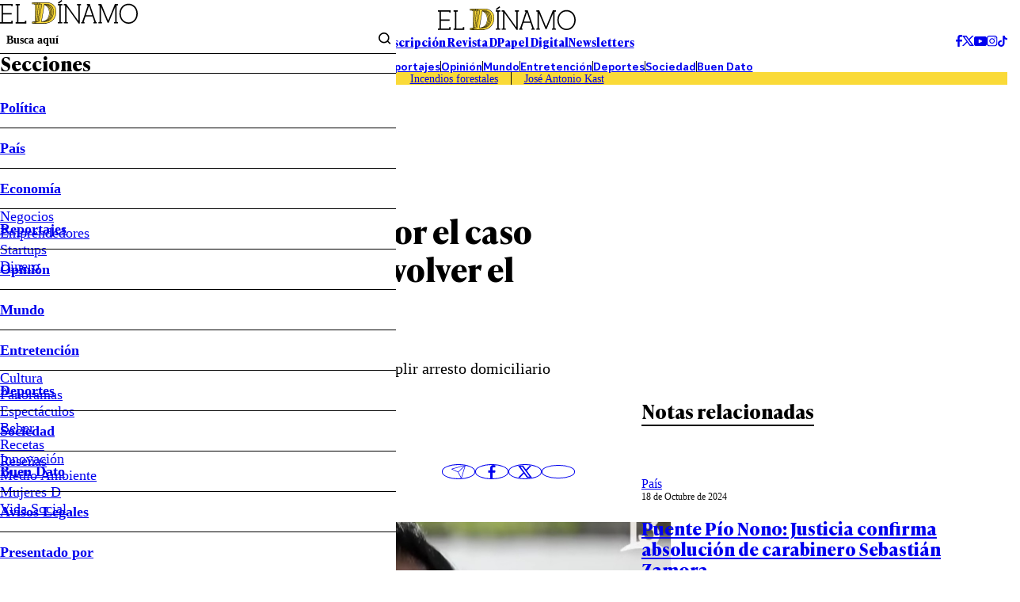

--- FILE ---
content_type: text/html
request_url: https://www.eldinamo.cl/pais/2021/03/03/sebastian-zamora-por-el-caso-pio-nono-me-gustaria-devolver-el-tiempo/
body_size: 27023
content:



















































































  











  

 	























    



  







    




  <!doctype html>
<html lang="es" class="u-disable-effects">
  <head>
    <meta charset="utf-8">
    <meta http-equiv="Content-Type" content="text/html; charset=utf-8"/>
    <meta http-equiv="x-ua-compatible" content="ie=edge">
    <meta name="viewport" content="width=device-width, initial-scale=1.0">

    
    <!-- <style>
    .main-card,.main-overlay,.the-article-author{--title-font-family:var(--g-font-family-alt)}.main-card,.main-header{--clr-fg:var(--clr-black-200)}.main-card,.main-overlay{--title-font-weight:700;--title-font-size:1.5rem}.main-overlay,.u-bg{background-color:var(--clr-bg)}.the-article-author__image{-o-object-fit:cover;-o-object-position:var(--g-obj-pos)}.main-header-form{--wrapper-inline-size-showed:17rem;--wrapper-inline-size:0}.main-overlay{--item-border-w:1px;--menu-font-weight:600;--submenu-font-weight:400;--socials-item-w:1.75rem;--wrapper-h:100dvh;--wrapper-bg:var(--clr-white-100);--wrapper-translate:-100%;pointer-events:none}.main-card{--grid-areas:"image content";--grid-cols:var(--img-w) 1fr;--grid-rows:initial;--author-font-style:italic;--author-font-weight:400;--footer-font-size:var(--date-font-size);--footer-font-weight:var(--date-font-weight);--excerpt-leading:1.3;--hour-font-weight:600}.main-card,.the-article{--excerpt-font-weight:400;--title-leading:1.2}.the-article-author{--min-w:14.25rem;--date-font-weight:400}.main-card,.the-article-author{--date-font-weight:400}:root{interpolate-size:allow-keywords;--g-bg:hsl(43, 24%, 94%);--g-container-w:84.4rem;--g-fg:var(--clr-black-100);--g-font-family-alt:"Ivy Presto Text",sans-serif;--g-heading-leading:calc(1em + 0.5rem);--g-margin:calc(var(--space) * 4);--g-obj-pos:top center;--g-selection-bg:var(--g-fg);--g-selection-fg:hsl(0, 0%, 100%);--g-transition:0.3s ease;--border-w:0.2rem;--space:0.25rem;--the-article-text-p-w:17.75rem;--idx-main-overlay:calc(var(--idx-main-header) + 100);--idx-main-header:900;--clr-border:hsl(0, 0%, 64%, 0.5);--clr-black-100:hsl(0, 0%, 0%);--clr-black-200:hsl(0, 0%, 5%);--clr-red-100:hsl(356, 66%, 40%);--clr-white-100:hsl(0, 0%, 100%);--clr-yellow-100:hsl(50, 95%, 60%);--clr-primary:var(--clr-yellow-100);interpolate-size:allow-keywords;--g-bg:hsl(43, 24%, 94%);--g-container-w:84.4rem;--g-fg:var(--clr-black-100);--g-font-family-alt:"Ivy Presto Text",sans-serif;--g-font-family-headline:"Ivy Presto Headline",sans-serif;--g-font-family:"Ivy Style Sans",sans-serif;--g-heading-leading:calc(1em + .5rem);--g-leading:1.5;--g-margin:calc(var(--space) * 4);--g-obj-pos:top center;--g-selection-bg:var(--g-fg);--g-selection-fg:hsl(0, 0%, 100%);--g-transition:.3s ease;--banner-w:28.9rem;--border-w:.2rem;--space:.25rem;--the-article-text-p-w:17.75rem;--idx-main-overlay:calc(var(--idx-main-header) + 100);--idx-main-header:900;--clr-border:hsl(0, 0%, 64%, .5);--clr-black-100:hsl(0, 0%, 0%);--clr-black-200:hsl(0, 0%, 5%);--clr-green-100:hsl(154, 100%, 22%);--clr-light-blue-100:hsl(203, 94%, 63%);--clr-light-gray-100:hsl(56, 18%, 70%);--clr-gray-100:hsl(0, 0%, 85%);--clr-orange-100:hsl(6, 100%, 62%);--clr-red-100:hsl(356, 66%, 40%);--clr-white-100:hsl(0, 0%, 100%);--clr-yellow-100:hsl(50, 95%, 60%);--clr-brand-youtube:hsl(0, 100%, 50%);--clr-brand-facebook:hsl(214, 89%, 52%);--clr-brand-x:hsl(0, 0%, 0%);--clr-primary:var(--clr-yellow-100);--clr-permalink:color-mix(in srgb, var(--clr-primary), black 25%);--g-text-100:.75rem;--g-text-200:.875rem;--g-text-300:1rem;--g-text-400:1.125rem;--g-text-500:1.25rem;--g-text-600:1.5rem;--g-text-700:1.875rem;--g-text-800:2.25rem;--g-text-900:3rem;--g-text-1000:3.75rem;--g-text-1100:4.5rem;--g-text-1200:6rem;--g-text-1300:8rem;--g-font-size-h1:1.802rem;--g-font-size-h2:1.601rem;--g-font-size-h3:1.423rem;--g-font-size-h4:1.265rem;--g-font-size-h5:1.125rem;--g-font-size-h6:1rem;--swiper-theme-color:#007aff}:where(a){color:inherit}.main-header{--font-size:0.9rem;font-size:var(--font-size)}.main-card,.main-header,.u-bg{color:var(--clr-fg)}.main-header-form{--border-color:transparent;--gap:0.4rem;border-bottom:1px solid var(--border-color);display:flex;margin-block-end:calc(var(--gap) * -1);padding-block-end:var(--gap)}.main-overlay-menu,.main-overlay-submenu{margin-block:0;padding-inline-start:0}.main-header-form__text{inline-size:100%;padding-block:unset;padding-inline:0.65rem}.main-header-group__item--1,.main-header-socials{align-items:center;display:flex;gap:calc(var(--space) * 2)}.main-header-nav__permalink{padding-block:0.45em;padding-inline:2em}.main-overlay{--clr-bg:color-mix(in srgb, var(--clr-black-200), transparent 100%);--delay:0.15s;--button-px:1.15rem;--item-h:3.15rem;--menu-font-size:1.15em;--submenu-font-size:1.15rem;--wrapper-w:31.25rem;z-index:var(--idx-main-overlay);transition:background-color var(--g-transition) var(--delay)}.main-overlay-menu{font-size:var(--menu-font-size);font-weight:var(--menu-font-weight);-webkit-mask-image:linear-gradient(to bottom,hsl(0,0%,0%) calc(100% - var(--item-h) * 0.25),hsla(0,0%,0%,0));mask-image:linear-gradient(to bottom,#000 calc(100% - var(--item-h) * 0.25),#0000);overscroll-behavior:contain}.main-overlay-submenu{font-size:var(--submenu-font-size);font-weight:var(--submenu-font-weight)}.main-overlay-form__button{padding-block:unset;padding-inline:0.4rem}:where(hr){block-size:0;box-sizing:content-box;block-size:0.05rem}:where(img){block-size:auto;border-style:none;block-size:auto}.main-card{--img-w:13.9rem;--author-font-size:0.75rem;--author-opacity:0.75;--caption-gap:0.4rem;--date-font-size:0.75rem;--footer-opacity:0.75;--excerpt-font-size:0.9rem;--hour-font-size:0.75rem;align-items:start;display:grid;gap:var(--g-margin);grid-template-areas:var(--grid-areas);grid-template-columns:var(--grid-cols);grid-template-rows:var(--grid-rows)}:where(.the-bag){--border-color:currentColor;--font-size:0.9rem;--font-weight:600;border-block-end:var(--border-w) solid var(--border-color);display:inline-flex;font-size:var(--font-size);font-weight:var(--font-weight);padding-block-end:0.15em;text-transform:uppercase}.u-bg{--clr-bg:initial;--clr-fg:initial}.u-full-width{inline-size:1257px;inset-inline:50%;margin-inline:calc(1257px / 2 * -1)}@media screen and (width <= 767px){.main-header__superior,.main-overlay__header{border-block-end:1px solid}.mob\:hide{display:none!important}.mob\:py-start-8{padding-block-start:calc(var(--space) * 2)}.mob\:py-end-8{padding-block-end:calc(var(--space) * 2)}.mob\:py-start-24{padding-block-start:calc(var(--space) * 6)}.main-header{background-color:var(--g-bg);inline-size:100%;inset-block-start:0;inset-inline-start:0;position:sticky;z-index:var(--idx-main-header)}.main-header__bars{inset-block-start:calc(var(--space) * 8);position:absolute}.main-header-tags{-moz-column-gap:calc(var(--space) * 3);column-gap:calc(var(--space) * 3);font-size:.9rem;padding-inline:var(--g-margin);row-gap:calc(var(--space) * 2)}.main-header-tags__item:not(:last-child){border-inline-end:0;margin-inline-end:0;padding-inline-end:0}.mob\:-mx-12{margin-inline:calc(var(--space) * -3)}.mob\:my-end-12{margin-block-end:calc(var(--space) * 3)}.mob\:py-end-12{padding-block-end:calc(var(--space) * 3)}.mob\:my-start-20{margin-block-start:calc(var(--space) * 5)}.mob\:my-end-20{margin-block-end:calc(var(--space) * 5)}.mob\:my-end-28{margin-block-end:calc(var(--space) * 7)}.main-overlay{--button-px:calc(var(--space) * 2);--item-h:2.5rem;--menu-font-size:0.95rem;--submenu-font-size:0.9rem;--title-font-size:1.25rem;--wrapper-w:18.75rem}.main-overlay__header{padding-block-end:1.25rem}.main-overlay__title{border-block-end:unset}.main-overlay__wrapper{padding-block:1.25rem;padding-inline:1.75rem}.the-bag{--font-size:0.75rem}:where(h1){font-size:var(--g-font-size-h1)}:where(h2){font-size:var(--g-font-size-h2)}[data-bordered-child]:has(.u-separator){row-gap:calc(var(--space) * 3)}.highlight-section{grid-template-columns:1fr}.main-card{--img-w:8.75rem;--date-font-size:0.7rem;--excerpt-font-size:0.75rem;--title-font-size:1rem}.main-card[data-mob-lateral]{--grid-areas:"content image";--grid-cols:1fr var(--img-w);--grid-rows:initial;--img-w:9.8rem;--author-font-size:.7rem;--title-font-size:1rem}}@media screen and (width >= 768px){.u-img[style]{--w:var(--desk-w, auto)}.desk\:py-28{padding-block:calc(var(--space) * 7)}.desk\:hide{display:none!important}.desk\:py-end-20{padding-block-end:calc(var(--space) * 5)}.desk\:my-start-44{margin-block-start:calc(var(--space) * 11)}.desk\:my-end-60{margin-block-end:calc(var(--space) * 15)}[data-bordered-child]{--gap:var(--desk-col-gap, var(--_g))}:where(.u-aspect-ratio){--aspect:var(--desk-aspect, 16/9)}}.the-article-author__image,.the-article-author__media,.the-article-socials__item{aspect-ratio:1;block-size:auto}.the-article-author{--gap:0.9rem;--date-font-size:0.8rem;--img-w:2.75rem;--title-font-size:1rem;--title-font-weight:700;display:grid;gap:var(--gap);grid-template-columns:auto 1fr;min-inline-size:var(--min-w)}.main-card,.main-overlay{--title-font-size:1.5rem;--title-font-family:var(--g-font-family-alt);--title-font-weight:700}.the-article-author__image{inline-size:100%;object-fit:cover;object-position:var(--g-obj-pos)}.the-article-author__media{inline-size:var(--img-w)}.the-article-socials{--gap:0.75rem;--item-w:2.65em;align-items:center;display:flex;gap:var(--gap)}.the-article-socials__item{inline-size:var(--item-w);display:grid;place-items:center;transition:color var(--g-transition)}/*! CSS Used from: https://www.eldinamo.cl/_templates/desktop/includes/assets/css/main.min.css?v=1.0.9 */:where(html){-webkit-text-size-adjust:100%;line-height:1.15;line-height:var(--g-leading);scroll-behavior:smooth}:where(main){display:block}:where(hr){block-size:0;box-sizing:content-box;overflow:visible;background-color:currentColor;block-size:.05rem;border:unset;display:block;margin:unset;padding:unset}:where(a){background-color:transparent;color:inherit;cursor:pointer;text-decoration:none}:where(b,strong){font-weight:bolder}:where(button,input,optgroup,select,textarea){font-family:inherit;font-size:100%;line-height:1.15;margin:0}:where(button,input){overflow:visible}:where(button,select){text-transform:none}:where(button,[type=button],[type=reset],[type=submit]){-webkit-appearance:button;-moz-appearance:button;appearance:button}:where(h1){font-size:var(--g-font-size-h1)}:where(h2){font-size:var(--g-font-size-h2)}:where(h3){font-size:var(--g-font-size-h3)}*,:after,:before{box-sizing:border-box;min-inline-size:0}:focus{outline:0}::selection{background:var(--g-selection-bg);color:var(--g-selection-fg);text-shadow:none}:where(body){margin:0;-webkit-font-smoothing:antialiased;background-color:var(--g-bg);color:var(--g-fg);font-family:var(--g-font-family);margin:unset;min-block-size:100dvh;position:relative}:where(img,picture,video,canvas,svg){display:block;max-inline-size:100%}:where(figure,fieldset){all:unset}:where(button,input,select,textarea){font:inherit}:where(p,h1,h2,h3,h4,h5,h6){overflow-wrap:break-word}:where(h1,h2,h3,h4,h5,h6){line-height:var(--g-heading-leading);margin-block:unset}:where(p){text-wrap:pretty}[data-bordered-child]{--_g:3.25rem;--gap:var(--mob-col-gap, var(--_g));-moz-column-gap:var(--gap)!important;column-gap:var(--gap)!important}[data-bordered-child]>*{position:relative}#modal-ads,.main-overlay{position:fixed;top:0;left:0}[data-bordered-child]>:after{background-color:var(--clr-border);content:"";inline-size:1px;inset-block-end:0;inset-block-start:0;inset-inline-start:100%;margin-inline-start:calc(var(--gap)/ 2);pointer-events:none;position:absolute}.main-header-tags:empty,[data-bordered-child]>:last-of-type:after{display:none}._row{--desk-col-gap:var(--g-margin);--desk-row-gap:var(--g-margin);--mob-col-gap:var(--g-margin);--mob-row-gap:var(--g-margin);display:grid;grid-template-columns:repeat(12,1fr);gap:var(--row-gap,var(--mob-row-gap)) var(--col-gap,var(--mob-col-gap))}:is([class^=_col-],[class*=_col-]){grid-column-end:span 12;min-inline-size:0}@media screen and (width >= 360px){._col-x-sm-6{grid-column-end:span 6}}.main-header-bars{background:unset;border:unset;padding:unset;color:var(--g-fg);cursor:pointer}.main-card,.main-header{--clr-fg:var(--clr-black-200);color:var(--clr-fg)}.main-header-form{--border-color:transparent;--gap:.4rem;border-bottom:1px solid var(--border-color);display:flex;font-weight:600;margin-block-end:calc(var(--gap) * -1);padding-block-end:var(--gap)}.main-header-form__submit{background:unset;border:unset;padding:unset;cursor:pointer}.main-overlay-menu,.main-overlay-submenu{list-style:none;margin-block:0;padding-inline-start:0}.main-header-form__text{background-color:transparent;border:unset;inline-size:100%;padding-block:unset;padding-inline:.65rem}.main-header-form__text::placeholder{color:currentColor}.main-header-form__wrapper{inline-size:var(--wrapper-inline-size);overflow:hidden;transition:inline-size var(--g-transition)}.main-header-group{display:grid;gap:var(--g-margin);grid-template-columns:1fr auto 1fr}.main-header-group__item--1,.main-header-socials{align-items:center;display:flex;gap:calc(var(--space) * 2)}.main-header-group__item--3{display:flex;justify-content:flex-end}.main-header-nav{border-block:1px solid;display:flex;flex-wrap:wrap;font-weight:600;justify-content:center;line-height:1}.main-header-nav__item:not(:last-child){border-inline-end:1px solid}.main-header-nav__permalink{display:block;padding-block:.45em;padding-inline:2em}.main-header-tags{background-color:var(--clr-primary);display:flex;flex-wrap:wrap;justify-content:center;line-height:1.15}.main-header-tags__item:not(:last-child){border-inline-end:1px solid;margin-inline-end:calc(var(--space) * 4);padding-inline-end:calc(var(--space) * 4)}.main-header-text{display:flex;font-family:var(--g-font-family-alt);font-weight:700;gap:calc(var(--space) * 13)}.main-header{--font-size:.9rem;font-size:var(--font-size)}.main-header__superior{display:flex;justify-content:center}.main-overlay{--clr-bg:color-mix(in srgb, var(--clr-black-200), transparent 100%);--delay:.15s;--button-px:1.15rem;--item-h:3.15rem;--menu-font-size:1.15em;--submenu-font-size:1.15rem;--wrapper-w:31.25rem;background-color:var(--clr-bg);right:0;bottom:0;z-index:var(--idx-main-overlay);transition:background-color var(--g-transition) var(--delay)}.main-overlay__logo{grid-area:logo;margin-inline:auto}.main-overlay__menu{grid-area:menu}.main-overlay__title{border-bottom:var(--item-border-w) solid;display:block;font-family:var(--title-font-family);font-size:var(--title-font-size);font-weight:var(--title-font-weight);grid-area:title;line-height:1}.main-overlay__socials{grid-area:socials}.main-overlay__wrap{grid-area:wrap}.main-overlay__wrapper{background-color:var(--wrapper-bg);block-size:var(--wrapper-h);display:grid;grid-template-areas:"wrap" "title" "menu" "socials";grid-template-rows:auto auto 1fr auto;max-inline-size:var(--wrapper-w);padding-block:calc(var(--space) * 8);padding-inline:calc(var(--space) * 6);translate:var(--wrapper-translate) 0;transition:translate var(--g-transition)}.main-overlay-menu{font-size:var(--menu-font-size);font-weight:var(--menu-font-weight);-webkit-mask-image:linear-gradient(to bottom,hsl(0,0%,0%) calc(100% - var(--item-h) * .25),hsla(0,0%,0%,0));mask-image:linear-gradient(to bottom,#000 calc(100% - var(--item-h) * .25),#0000);overflow-y:auto;overscroll-behavior:contain}.main-overlay-menu__button{align-items:center;display:flex;inset-block-start:0;inset-inline-end:0;justify-content:center;min-block-size:var(--item-h);padding-inline:var(--button-px);position:absolute}.main-overlay-menu__icon{transform:rotate(var(--icon-rotate));transition:transform var(--g-transition)}.main-overlay-menu__item{--icon-rotate:0deg;--submenu-h:0;--submenu-spacing:0;position:relative}.main-overlay-menu__item:not(:first-child){border-top:var(--item-border-w) solid}.main-overlay-menu__permalink{display:block;line-height:var(--item-h)}.main-overlay-submenu{font-size:var(--submenu-font-size);font-weight:var(--submenu-font-weight);overflow:hidden}.main-overlay-submenu__wrapper{block-size:var(--submenu-h);margin-block-end:var(--submenu-spacing);overflow:clip;transition:block-size var(--g-transition)}.main-overlay-socials{display:flex;gap:var(--space);justify-content:center}.main-overlay-socials__item{aspect-ratio:1;block-size:auto;border-radius:50%;border:1px solid;display:grid;inline-size:var(--socials-item-w);place-items:center}.main-overlay-form{border-block-end:1px solid;display:grid;grid-template-columns:1fr auto}.main-overlay-form__button{background-color:transparent;border:0;cursor:pointer;padding-block:unset;padding-inline:.4rem}.main-overlay-form__text{all:unset;border:0;font-size:.9rem;font-weight:600;padding:.5rem}.main-overlay-form__text::placeholder{color:currentColor}.highlight-section{--aside-w:32.8rem;--content-w:1fr;display:grid;grid-template-columns:var(--content-w) var(--aside-w)}.highlight-section[data-highlight-section=inner]{--aside-w:var(--banner-w);--gap:5.25rem}.main-card{--img-w:13.9rem;--author-font-size:.75rem;--author-opacity:.75;--caption-gap:.4rem;--date-font-size:.75rem;--footer-opacity:.75;--excerpt-font-size:.9rem;--hour-font-size:.75rem;align-items:start;display:grid;gap:var(--g-margin);grid-template-areas:var(--grid-areas);grid-template-columns:var(--grid-cols);grid-template-rows:var(--grid-rows)}.main-card__author{font-size:var(--author-font-size);font-style:var(--author-font-style);font-weight:var(--author-font-weight);opacity:var(--author-opacity);transition:opacity var(--g-transition)}.main-card__author:hover{--author-opacity:1}.main-card__caption{align-items:flex-start;align-self:stretch;display:flex;flex-direction:column;gap:var(--caption-gap);grid-area:content}.main-card__date,.the-article-author__date{font-size:var(--date-font-size);font-weight:var(--date-font-weight)}.main-card__excerpt{font-size:var(--excerpt-font-size);font-weight:var(--excerpt-font-weight);line-height:var(--excerpt-leading);margin-block:unset}.main-card__image{--desk-w:100%;--mob-w:100%}.main-card__media{grid-area:image}.main-card__title,.the-article__title{font-family:var(--title-font-family);font-size:var(--title-font-size);font-weight:var(--title-font-weight);line-height:var(--title-leading)}.main-card__wrapper{align-items:center;display:flex;gap:var(--g-margin);inline-size:100%;justify-content:space-between}.main-card[data-orientation=vertical]{--grid-areas:"image" "content";--grid-cols:1fr;--grid-rows:auto 1fr;--img-w:100%}.main-card[data-no-img]{--grid-areas:"content";--grid-rows:1fr}.main-card[data-no-img] .main-card__caption{min-block-size:100%}.main-card[data-no-img] .main-card__title,.mb-end-auto{margin-block-end:auto}.main-card[data-size=medium]{--title-font-size:1.4rem}.main-tags{--font-size:1rem;--gap:.65rem;--item-clr-bg:transparent;--item-clr-fg:inherit;--item-border-color:currentColor;--item-p:.4em .5em;--item-clr-bg--active:var(--g-fg);--item-clr-fg--active:var(--clr-white-100);display:flex;flex-wrap:wrap;font-size:var(--font-size);gap:var(--gap)}.main-tags__item{background-color:var(--item-clr-bg);border:1px solid var(--item-border-color);color:var(--item-clr-fg);line-height:1;padding:var(--item-p);transition:var(--g-transition);transition-property:background-color,color}.the-article-author__image,.the-article-author__media,.the-article-socials__item{aspect-ratio:1;border-radius:50%;overflow:hidden;block-size:auto;position:relative}.main-footer,.u-bg{background-color:var(--clr-bg);color:var(--clr-fg)}.main-tags__item:is(:active){scale:.98}.the-article{--excerpt-font-size:1.25rem;--excerpt-leading:1.4;--title-font-family:var(--g-font-family-alt);--title-font-size:2.5rem;--title-font-weight:700}.the-article__excerpt{font-size:var(--excerpt-font-size);font-weight:var(--excerpt-font-weight);line-height:var(--excerpt-leading)}.the-article__info{display:flex;justify-content:space-between;align-items:center;gap:var(--g-margin)}.the-article-author{--gap:.9rem;--date-font-size:.8rem;--img-w:2.75rem;--title-font-family:var(--g-font-family-alt);--title-font-size:1rem;--title-font-weight:700;display:grid;gap:var(--gap);grid-template-columns:auto 1fr;min-inline-size:var(--min-w);position:relative}.the-article-author__caption{align-items:flex-start;display:flex;flex-direction:column}.the-article-author__image{inline-size:100%;object-fit:cover;object-position:var(--g-obj-pos)}.the-article-author__media{inline-size:var(--img-w)}.the-article-author__title{border-block-end:1px solid;font-family:var(--title-font-family);font-size:var(--title-font-size);font-weight:var(--title-font-weight);padding-inline-end:calc(var(--space) * 10)}.main-footer-nav,.the-article-media__caption,.the-title{font-weight:var(--font-weight)}.the-article-socials{--gap:.75rem;--item-w:2.65em;align-items:center;display:flex;gap:var(--gap)}.the-article-socials__item{inline-size:var(--item-w);border:1px solid;display:grid;line-height:1;place-items:center;transition:color var(--g-transition)}.the-article-media__caption,.the-article-text{line-height:var(--leading);font-size:var(--font-size)}.the-article-socials__item:is(:active){transform:scale(.97)}.the-article-media{display:block}.the-article-media__caption{--font-size:.9rem;--font-style:italic;--font-weight:400;--leading:1.3;--opacity:.8;font-style:var(--font-style);opacity:var(--opacity)}.the-article-text{--font-size:1.15rem;--leading:1.4;--permalink-clr-fg:var(--clr-permalink)}.the-article-text>:first-child{margin-block-start:0}.the-article-text :where(p,li) a{color:var(--permalink-clr-fg)}.the-article-text h2.wp-block-heading{margin-block:var(--g-margin)}:where(.the-bag){--border-color:currentColor;--font-size:.9rem;--font-weight:600;border-block-end:var(--border-w) solid var(--border-color);display:inline-flex;font-size:var(--font-size);font-weight:var(--font-weight);line-height:1;padding-block-end:.15em;text-transform:uppercase}:where(.the-bag)[data-color=red]{--border-color:var(--clr-red-100)}:where(.the-bag)[data-color=yellow]{--border-color:var(--clr-yellow-100)}:where(.the-bag)[data-color=orange]{--border-color:var(--clr-orange-100)}.the-title{--font-family:var(--g-font-family-alt);--font-size:2.5rem;--font-weight:700;display:block;font-family:var(--font-family);font-size:var(--font-size)}.the-title[data-border]{--border-color:currentColor;border-block-end:var(--border-w) solid var(--border-color);display:inline-flex}.the-title[data-size=medium]{--border-w:.15rem;--font-size:1.5rem}.main-footer-nav{--font-weight:400;--gap:calc(var(--space) * 8);--text-transform:lowercase;display:flex;flex-wrap:wrap;gap:var(--gap);justify-content:center;text-transform:var(--text-transform)}.main-footer-nav[data-theme=highlight]{--font-weight:600;--gap:calc(var(--space) * 12);--text-transform:capitalize}.main-footer-nav__permalink:hover{text-decoration:underline}.main-footer-socials{align-items:center;display:flex;gap:calc(var(--space) * 3)}.main-footer{--clr-bg:var(--clr-black-200);--clr-fg:var(--clr-white-100);--font-size:.9rem;--container-cols:1fr auto 1fr;font-size:var(--font-size)}.main-footer__container{align-items:flex-start;display:grid;gap:var(--g-margin);grid-template-columns:var(--container-cols)}#modal-ads,.flex,.u-the-banner{display:flex}.u-the-banner{align-items:center;justify-content:center}.justify-end{justify-content:flex-end}.align-end{align-self:end}.u-lines{--lines:1;-webkit-box-orient:vertical;-webkit-line-clamp:var(--lines);line-clamp:var(--lines);display:-webkit-box;overflow:hidden}.u-lines[data-lines="5"]{--lines:5}.u-img[style]{--w:var(--mob-w, auto);block-size:auto;inline-size:var(--w)}:where(.u-aspect-ratio){--aspect:var(--mob-aspect, 16/9);aspect-ratio:var(--aspect);block-size:auto;display:block;inline-size:100%;-o-object-fit:cover;object-fit:cover;-o-object-position:var(--g-obj-pos);object-position:var(--g-obj-pos)}.u-bg{--clr-bg:initial;--clr-fg:initial}.u-container{--_w:calc(var(--g-container-w) + (var(--g-margin) * 2));inline-size:min(100%,var(--_w));margin-inline:auto;padding-inline:var(--g-margin)}.u-full-width{inline-size:var(--vw);inset-inline:50%;margin-inline:calc(var(--vw)/ 2 * -1);position:relative}.u-overflow-hidden{overflow:hidden!important}.u-separator{background-color:var(--clr-border);block-size:var(--size,1px);pointer-events:none}.all\:-my-end-16{margin-block-end:calc(var(--space) * -4)}.all\:-my-start-12{margin-block-start:calc(var(--space) * -3)}.all\:my-start-4{margin-block-start:calc(var(--space) * 1)}.all\:my-start-8{margin-block-start:calc(var(--space) * 2)}.all\:my-start-12{margin-block-start:calc(var(--space) * 3)}.all\:py-12{padding-block:calc(var(--space) * 3)}.all\:my-16{margin-block:calc(var(--space) * 4)}.all\:my-start-16{margin-block-start:calc(var(--space) * 4)}.all\:py-16{padding-block:calc(var(--space) * 4)}.all\:my-start-20{margin-block-start:calc(var(--space) * 5)}.all\:my-end-20{margin-block-end:calc(var(--space) * 5)}.all\:py-start-20{padding-block-start:calc(var(--space) * 5)}.all\:py-end-20{padding-block-end:calc(var(--space) * 5)}.all\:my-start-24{margin-block-start:calc(var(--space) * 6)}.all\:my-end-24{margin-block-end:calc(var(--space) * 6)}.all\:my-start-28{margin-block-start:calc(var(--space) * 7)}.all\:my-end-32{margin-block-end:calc(var(--space) * 8)}.all\:py-start-32{padding-block-start:calc(var(--space) * 8)}.all\:my-start-36{margin-block-start:calc(var(--space) * 9)}.all\:py-start-36{padding-block-start:calc(var(--space) * 9)}.all\:my-start-40{margin-block-start:calc(var(--space) * 10)}.all\:my-end-40{margin-block-end:calc(var(--space) * 10)}.all\:my-48{margin-block:calc(var(--space) * 12)}.all\:my-end-48{margin-block-end:calc(var(--space) * 12)}.all\:py-end-48{padding-block-end:calc(var(--space) * 12)}.all\:my-end-52{margin-block-end:calc(var(--space) * 13)}.all\:my-end-56{margin-block-end:calc(var(--space) * 14)}.all\:my-end-68{margin-block-end:calc(var(--space) * 17)}.all\:py-end-72{padding-block-end:calc(var(--space) * 18)}@media screen and (width <= 767px){.main-card,.main-card[data-size=medium]{--title-font-size:1rem}.main-header__superior,.main-overlay__header{border-block-end:1px solid}.mob\:hide{display:none!important}.mob\:-mx-12{margin-inline:calc(var(--space) * -3)}.mob\:-my-4{margin-block:calc(var(--space) * -1)}.mob\:-my-start-4{margin-block-start:calc(var(--space) * -1)}.mob\:py-start-8{padding-block-start:calc(var(--space) * 2)}.mob\:py-end-8{padding-block-end:calc(var(--space) * 2)}.mob\:my-12{margin-block:calc(var(--space) * 3)}.mob\:my-start-12{margin-block-start:calc(var(--space) * 3)}.mob\:my-end-12{margin-block-end:calc(var(--space) * 3)}.mob\:py-end-12{padding-block-end:calc(var(--space) * 3)}.mob\:my-start-20{margin-block-start:calc(var(--space) * 5)}.mob\:my-end-20{margin-block-end:calc(var(--space) * 5)}.mob\:my-start-24{margin-block-start:calc(var(--space) * 6)}.mob\:py-start-24{padding-block-start:calc(var(--space) * 6)}.mob\:my-end-28{margin-block-end:calc(var(--space) * 7)}:root{--g-font-size-h1:1.276rem;--g-font-size-h2:1.215rem;--g-font-size-h3:1.157rem;--g-font-size-h4:1.102rem;--g-font-size-h5:1.05rem;--g-font-size-h6:1rem}:where(h1){font-size:var(--g-font-size-h1)}:where(h2){font-size:var(--g-font-size-h2)}:where(h3){font-size:var(--g-font-size-h3)}[data-bordered-child]:has(.u-separator){row-gap:calc(var(--space) * 3)}[data-bordered-child]:not(._row)>:after{display:none}._row{--gap:var(--g-margin)!important}._row[data-bordered-child]{overflow:hidden;row-gap:var(--g-margin)}.highlight-section{grid-template-columns:1fr}.main-card{--img-w:8.75rem;--date-font-size:.7rem;--excerpt-font-size:.75rem}.main-footer{--justify-content:center;--container-cols:1fr}.main-footer__container,.main-footer__socials{justify-content:var(--justify-content)}.main-footer__header{display:flex;justify-content:var(--justify-content)}.main-footer-nav{font-size:.8rem;gap:.9rem}.main-footer-nav[data-theme=highlight]{font-size:.9rem;gap:1rem}.main-footer-socials{border-block-start:1px solid;gap:calc(var(--space) * 5);padding-block-start:calc(var(--space) * 5)}.main-header{background-color:var(--g-bg);inline-size:100%;inset-block-start:0;inset-inline-start:0;position:sticky;z-index:var(--idx-main-header)}.main-header__bars{inset-block-start:calc(var(--space) * 8);position:absolute}.main-header-tags{-moz-column-gap:calc(var(--space) * 3);column-gap:calc(var(--space) * 3);font-size:.9rem;padding-inline:var(--g-margin);row-gap:calc(var(--space) * 2)}.main-header-tags__item:not(:last-child){border-inline-end:0;margin-inline-end:0;padding-inline-end:0}.main-overlay{--button-px:calc(var(--space) * 2);--item-h:2.5rem;--menu-font-size:.95rem;--submenu-font-size:.9rem;--title-font-size:1.25rem;--wrapper-w:18.75rem}.main-overlay__header{padding-block-end:1.25rem}.main-overlay__title{border-block-end:unset}.main-overlay__wrapper{padding-block:1.25rem;padding-inline:1.75rem}.main-tags{--font-size:.8rem;--gap:.65rem;--item-p:.6em .6em}.the-article{--excerpt-font-size:.9rem;--title-font-size:1.75rem}.the-article__bag{--font-size:.95rem}.the-article-author{--gap:.65rem;--img-w:2.25rem;--min-w:2.5rem;--date-font-size:.75rem;--title-font-size:.9rem;align-items:center}.the-article-author__title{padding-inline-end:0}.the-article-media{--font-size:.5rem}.the-article-socials{--gap:calc(var(--space) * 2);--item-w:2rem}.the-article-text{--font-size:1rem}.the-bag{--font-size:.75rem}.the-title{--font-size:1.4rem}.the-title[data-size=medium]{--font-size:1.15rem}}@media screen and (768px <= width <= 1239px){html{font-size:clamp(10px,1.35vw,16px)}}@media screen and (width >= 768px){[data-bordered-child]{--gap:var(--desk-col-gap, var(--_g))}._row{--col-gap:var(--desk-col-gap);--row-gap:var(--desk-row-gap)}._col-md-3{grid-column-end:span 3}._col-md-4{grid-column-end:span 4}._col-md-12{grid-column-end:span 12}.u-img[style]{--w:var(--desk-w, auto)}:where(.u-aspect-ratio){--aspect:var(--desk-aspect, 16/9)}.desk\:hide{display:none!important}.desk\:my-16{margin-block:calc(var(--space) * 4)}.desk\:my-start-16{margin-block-start:calc(var(--space) * 4)}.desk\:py-end-20{padding-block-end:calc(var(--space) * 5)}.desk\:py-28{padding-block:calc(var(--space) * 7)}.desk\:my-start-40{margin-block-start:calc(var(--space) * 10)}.desk\:my-start-44{margin-block-start:calc(var(--space) * 11)}.desk\:my-end-60{margin-block-end:calc(var(--space) * 15)}}/*! CSS Used from: https://www.eldinamo.cl/_templates/desktop/includes/css/bloques.css ; media=all */@media all{:root{--def-font-family:'Neue Montreal',sans-serif;--def-alt-font-family:var(--def-font-family)}}/*! CSS Used from: Embedded */#modal-ads{width:100%;height:100%;backdrop-filter:blur(10px);justify-content:center;align-items:center;z-index:999;overflow:hidden}#modal-ads .modal-ads-content{position:relative;height:auto;width:auto;margin:0 auto;background-color:#000;text-align:center}#modal-ads .modal-ads-content #modal-ads-close{position:absolute;float:none;width:100%;text-align:center;color:#fff;display:flex;justify-content:end}/*! CSS Used from: Embedded */.ad-skeleton{display:grid;grid-template-columns:160px 1fr;gap:16px;align-items:center;background:#fff;padding:16px;overflow:hidden}.skeleton-rect{position:relative;background:linear-gradient(90deg,rgba(0,0,0,.06) 0,rgba(0,0,0,.04) 50%,rgba(0,0,0,.06) 100%);overflow:hidden}.hidden{display:none!important}.skeleton-rect::after{content:"";position:absolute;top:0;left:-150%;height:100%;width:150%;transform:skewX(-20deg);background:linear-gradient(90deg,rgba(255,255,255,0) 0,rgba(255,255,255,.6) 50%,rgba(255,255,255,0) 100%);animation:1.4s infinite shimmer}/*! CSS Used from: Embedded */.sticky-modal{position:fixed;bottom:0;left:0;width:100%;background:#fff;box-shadow:0 -2px 10px rgba(0,0,0,.1);padding:.5rem;text-align:center;font-family:Arial,sans-serif;display:flex;justify-content:center;align-items:center;z-index:9999}.sticky-buttons{position:absolute;right:0}/*! CSS Used keyframes */@keyframes shimmer{0%{left:-150%}100%{left:150%}}
    </style> -->
    

    <link rel="stylesheet" crossorigin href="/_templates/desktop/includes/assets/css/main.min.css?v=1.0.10">
    <!-- <link rel="preload" href="/_templates/desktop/includes/assets/css/main.min.css?v=1.0.10" as="style" onload="this.onload=null;this.rel='stylesheet'"> -->
    
    <link rel="stylesheet" href="/_templates/desktop/includes/css/bloques.css" media="print" onload="this.media='all'" />
    
    
    <script type="module" crossorigin src="/_templates/desktop/includes/assets/js/main.min.js?v=1.0.10"></script>
    
    <link rel="shortcut icon" href="/_templates/globals/img/favicon.ico" type="image/x-icon" />
    <link rel="apple-touch-icon" href="/_templates/globals/img/apple-touch-icon.png" />
    <link rel="apple-touch-icon" sizes="57x57" href="/_templates/globals/img/apple-touch-icon-57x57.png" />
    <link rel="apple-touch-icon" sizes="72x72" href="/_templates/globals/img/apple-touch-icon-72x72.png" />
    <link rel="apple-touch-icon" sizes="76x76" href="/_templates/globals/img/apple-touch-icon-76x76.png" />
    <link rel="apple-touch-icon" sizes="114x114" href="/_templates/globals/img/apple-touch-icon-114x114.png" />
    <link rel="apple-touch-icon" sizes="120x120" href="/_templates/globals/img/apple-touch-icon-120x120.png" />
    <link rel="apple-touch-icon" sizes="144x144" href="/_templates/globals/img/apple-touch-icon-144x144.png" />
    <link rel="apple-touch-icon" sizes="152x152" href="/_templates/globals/img/apple-touch-icon-152x152.png" />
    <link rel="apple-touch-icon" sizes="180x180" href="/_templates/globals/img/apple-touch-icon-180x180.png" />

    <link rel="preload" as="image" href="https://media.eldinamo.cl/2021/03/sebastián-zamora.jpg" fetchpriority="high">
    <!-- <noscript><link rel="stylesheet" href="/_templates/desktop/includes/assets/css/main.min.css?v=1.0.10"></noscript> -->

    <!-- OLD DINAMO -->
    <link rel="preconnect" href="https://static.chartbeat.com">
    <link rel="preconnect" href="https://cdnjs.cloudflare.com" crossorigin>
    <link rel="preconnect" href='https://media.eldinamo.cl' crossorigin>

    
      
    

    
    
    
        
        
    

    

    
    
        
    


    
    

    
    


    
    
        
    
    

    
    <!-- # set var="robot_content" value="noindex, nofollow" -->

    
        
    


    

        <title>Ex carabinero imputado por el caso Pío Nono: &#8220;Me gustaría devolver el tiempo&#8221;</title>
        <meta name="keywords" content='Pío Nono,Sebastián Zamora' />
        <meta name="description" content='Ayer, la justicia determinó que Sebastián Zamora podrá cumplir arresto domiciliario total.'>
        <meta name="author" content='El Dínamo' >
        <meta name="robots" content="index,follow,max-image-preview:large">

        <!-- CARDS FACEBOOK -->
        <meta property="fb:app_id" content="" />
        <meta property="og:locale" content="es_LA" />
        <meta property="article:author" content="https://www.facebook.com/el.dinamo/" />
        <meta property="og:type" content="article" />
        <meta property="og:image" content="https://media.eldinamo.cl/2021/03/sebastia%CC%81n-zamora.jpg" />
        <meta property="fb:pages" content="" />
        <meta property="og:image:width" content="740" />
        <meta property="og:image:height" content="430" />
        <meta property="og:title" content='Ex carabinero imputado por el caso Pío Nono: &#8220;Me gustaría devolver el tiempo&#8221;' />
        <meta property="og:description" content='Ayer, la justicia determinó que Sebastián Zamora podrá cumplir arresto domiciliario total.' />
        <meta property="og:url" content='https://www.eldinamo.cl/pais/2021/03/03/sebastian-zamora-por-el-caso-pio-nono-me-gustaria-devolver-el-tiempo/' />
        <meta property="og:site_name" content='El Dínamo | Noticias de Chile y el mundo' />
        <!-- CARDS TWITTER -->
        <meta name="twitter:card" content="summary_large_image"/>
        <meta name="twitter:description" content='Ayer, la justicia determinó que Sebastián Zamora podrá cumplir arresto domiciliario total.'/>
        <meta name="twitter:title" content='Ex carabinero imputado por el caso Pío Nono: &#8220;Me gustaría devolver el tiempo&#8221;'/>
        <meta name="twitter:site" content=""/>
        <meta name="twitter:image:src" content="https://media.eldinamo.cl/2021/03/sebastia%CC%81n-zamora.jpg"/>
        <meta name="twitter:creator" content=""/>

    

    

  





  
  



  
  




		
        



		
        







		
        






  



  





    
    



    









	<script type="application/ld+json" >
	{
	"@context": "https://schema.org",
	"@graph": [
		{
		"@type": "NewsArticle",
		"@id": "https://www.eldinamo.cl/pais/2021/03/03/sebastian-zamora-por-el-caso-pio-nono-me-gustaria-devolver-el-tiempo/#article",
		"isPartOf": {
			"@id": "https://www.eldinamo.cl/pais/2021/03/03/sebastian-zamora-por-el-caso-pio-nono-me-gustaria-devolver-el-tiempo/"
		},
		"author": {
			"name": "Rodrigo León",
			"@id": "https://www.eldinamo.cl#/schema/person/rleon"
		},
		"headline": "Ex carabinero imputado por el caso Pío Nono: &#8220;Me gustaría devolver el tiempo&#8221;",
		"articleBody": "Ayer, la justicia determinó que Sebastián Zamora podrá cumplir arresto domiciliario total.",
		"datePublished": "2021-03-03T08:37:16-03:00",
		"dateModified": "2021-03-03T08:37:16-03:00",
		"mainEntityOfPage": {
			"@id": "https://www.eldinamo.cl/pais/2021/03/03/sebastian-zamora-por-el-caso-pio-nono-me-gustaria-devolver-el-tiempo/"
		},
		"wordCount": 0,
		"publisher": {
			"@id": "https://www.eldinamo.cl/#organization"
		},
		"image": {
			"@id": "https://www.eldinamo.cl/pais/2021/03/03/sebastian-zamora-por-el-caso-pio-nono-me-gustaria-devolver-el-tiempo/#primaryimage"
		},
		"thumbnailUrl": "https://media.eldinamo.cl/2021/03/sebastián-zamora-150x150.jpg",
		"keywords": "País,Pío Nono,Sebastián Zamora",
		"articleSection": ["País"],
		"inLanguage": "es-CL",
		"copyrightYear": "2021",
		"copyrightHolder": {
			"@id": "https://www.eldinamo.cl/#organization"
		}
		},
		{
		"@type": "WebPage",
		"@id": "https://www.eldinamo.cl/pais/2021/03/03/sebastian-zamora-por-el-caso-pio-nono-me-gustaria-devolver-el-tiempo/",
		"url": "https://www.eldinamo.cl/pais/2021/03/03/sebastian-zamora-por-el-caso-pio-nono-me-gustaria-devolver-el-tiempo/",
		"name": "Ex carabinero imputado por el caso Pío Nono: &#8220;Me gustaría devolver el tiempo&#8221;",
		"isPartOf": {
			"@id": "https://www.eldinamo.cl/#website"
		},
		"primaryImageOfPage": {
			"@id": "https://www.eldinamo.cl/pais/2021/03/03/sebastian-zamora-por-el-caso-pio-nono-me-gustaria-devolver-el-tiempo/#primaryimage"
		},
		"image": {
			"@id": "https://www.eldinamo.cl/pais/2021/03/03/sebastian-zamora-por-el-caso-pio-nono-me-gustaria-devolver-el-tiempo/#primaryimage"
		},
		"thumbnailUrl": "https://media.eldinamo.cl/2021/03/sebastián-zamora-150x150.jpg",
		"datePublished": "2021-03-03T08:37:16-03:00",
		"dateModified": "2021-03-03T08:37:16-03:00",
		"description": "Ayer, la justicia determinó que Sebastián Zamora podrá cumplir arresto domiciliario total.",
		"breadcrumb": {
			"@id": "https://www.eldinamo.cl/pais/2021/03/03/sebastian-zamora-por-el-caso-pio-nono-me-gustaria-devolver-el-tiempo/#breadcrumb"
		},
		"inLanguage": "es-CL",
		"potentialAction": [
			{
			"@type": "ReadAction",
			"target": [
				"https://www.eldinamo.cl/pais/2021/03/03/sebastian-zamora-por-el-caso-pio-nono-me-gustaria-devolver-el-tiempo/"
			]
			}
		]
		},
		{
		"@type": "ImageObject",
		"inLanguage": "es-CL",
		"@id": "https://www.eldinamo.cl/pais/2021/03/03/sebastian-zamora-por-el-caso-pio-nono-me-gustaria-devolver-el-tiempo/#primaryimage",
		"url": "https://media.eldinamo.cl/2021/03/sebastián-zamora.jpg",
		"contentUrl": "https://media.eldinamo.cl/2021/03/sebastián-zamora.jpg",
		"width": 300,
		"height": 158,
		"caption": ""
		},
		{
		"@type": "BreadcrumbList",
		"@id": "https://www.eldinamo.cl/pais/2021/03/03/sebastian-zamora-por-el-caso-pio-nono-me-gustaria-devolver-el-tiempo/#breadcrumb",
		"itemListElement": [
    {
        "@type": "ListItem",
        "position": 1,
        "item": {
            "@id": "https:\/\/www.eldinamo.cl\/",
            "name": "Inicio"
        }
    },
    {
        "@type": "ListItem",
        "position": 2,
        "item": {
            "@id": "https:\/\/www.eldinamo.cl\/pais\/",
            "name": "Pa\u00eds"
        }
    },
    {
        "@type": "ListItem",
        "position": 3,
        "item": {
            "@id": "https:\/\/www.eldinamo.cl\/pais\/2021\/03\/03\/sebastian-zamora-por-el-caso-pio-nono-me-gustaria-devolver-el-tiempo\/",
            "name": "Ex carabinero imputado por el caso P\u00edo Nono: &#8220;Me gustar\u00eda devolver el tiempo&#8221;"
        }
    }
]
		},
		{
		"@type": "WebSite",
		"@id": "https://www.eldinamo.cl/#website",
		"url": "https://www.eldinamo.cl",
		"name": "El Dínamo | Noticias de Chile y el mundo",
		"description": "Infórmate de lo que ocurre en Chile, Latinoamérica y el mundo. Actualidad, política, deportes, entretención y más.",
		"publisher": {
			"@id": "https://www.eldinamo.cl/#organization"
		},
		"potentialAction": [
			{
			"@type": "SearchAction",
			"target": {
				"@type": "EntryPoint",
				"urlTemplate": "https://www.eldinamo.cl/?s={search_term_string}"
			},
			"query-input": "required name=search_term_string"
			}
		],
		"inLanguage": "es-CL"
		},
		{
		"@type": "Organization",
		"@id": "https://www.eldinamo.cl/#organization",
		"name": "El Dínamo | Noticias de Chile y el mundo",
		"url": "https://www.eldinamo.cl",
		"logo": {
			"@type": "ImageObject",
			"inLanguage": "es-CL",
			"@id": "https://www.eldinamo.cl#/schema/logo/image/",
			"url": "https://www.eldinamo.cl/_templates/globals/img/logo.jpg",
			"contentUrl": "https://www.eldinamo.cl/_templates/globals/img/logo.jpg",
			"width": 800,
			"height": 800,
			"caption": "El Dínamo | Noticias de Chile y el mundo"
		},
		"image": {
			"@id": "https://www.eldinamo.cl#/schema/logo/image/"
		},
		"sameAs": [
			"https://www.facebook.com/el.dinamo/",
			"https://x.com/el_dinamo",
			"https://www.instagram.com/el_dinamo/",
			"https://www.youtube.com/c/eldinamoTV",
			"https://news.google.com/publications/CAAiEFRnLG8N_VHHItLN9LmjNhUqFAgKIhBUZyxvDf1RxyLSzfS5ozYV?ceid=CL:es-419&oc=3&hl=es-419&gl=CL"
		]
		},
		{
		"@type": "Person",
		"@id": "https://www.eldinamo.cl#/schema/person/rleon",
		"name": "Rodrigo León",
		"image": {
			"@type": "ImageObject",
			"inLanguage": "es-CL",
			"@id": "https://www.eldinamo.cl#/schema/person/image/",
			"url": "https://secure.gravatar.com/avatar/eda2651c1fa004673e8bb9dcb648c57d?s=50&d=mm&r=g",
			"contentUrl": "https://secure.gravatar.com/avatar/eda2651c1fa004673e8bb9dcb648c57d?s=50&d=mm&r=g",
			"caption": "Rodrigo León"
		},
		"description": "",
		"sameAs": [
			""
		],
		"url": "https://www.eldinamo.cl/author/rleon/"
		}
	]
	}
	</script>




    
    

    
        <link rel="canonical" href="https://www.eldinamo.cl/pais/2021/03/03/sebastian-zamora-por-el-caso-pio-nono-me-gustaria-devolver-el-tiempo/" />
    

    
    

    <!-- <link rel="manifest" href='/manifest/manifest.json'> -->
    <meta name="msapplication-TileColor" content="">
    <meta name="theme-color" content="#ffffff">

    
        <!--single-->
    

    <!-- Google Tag Manager -->
    <script>(function(w,d,s,l,i){w[l]=w[l]||[];w[l].push({'gtm.start':
    new Date().getTime(),event:'gtm.js'});var f=d.getElementsByTagName(s)[0],
    j=d.createElement(s),dl=l!='dataLayer'?'&l='+l:'';j.async=true;j.src=
    'https://www.googletagmanager.com/gtm.js?id='+i+dl;f.parentNode.insertBefore(j,f);
    })(window,document,'script','dataLayer','GTM-WN8NZBL');</script>
   
    <!-- End Google tag (gtag.js) PRUEBA -->

    <script type="text/javascript">
        (function() {
          var _sf_async_config = window._sf_async_config = (window._sf_async_config || {});
          _sf_async_config.uid = 67085;
          _sf_async_config.domain = 'eldinamo.cl';
          _sf_async_config.flickerControl = false;
          _sf_async_config.useCanonical = true;
          _sf_async_config.useCanonicalDomain = true;
          _sf_async_config.sections = 'pais';
          _sf_async_config.authors = 'Rodrigo León';
      
          function loadChartbeat() {
              var e = document.createElement('script');
              var n = document.getElementsByTagName('script')[0];
              e.type = 'text/javascript';
              e.async = true;
              e.src = 'https://static.chartbeat.com/js/chartbeat.js';
              n.parentNode.insertBefore(e, n);
          }
          loadChartbeat();
        })();
      </script>
      <script async src="https://static.chartbeat.com/js/chartbeat_mab.js"></script>

    

    


    <style>
        iframe[src*="youtube"] { max-width: 100%; height: auto; aspect-ratio: 16/9; }
        iframe[src*="rudo"] { max-width: 100%; height: auto; aspect-ratio: 16 / 9; display: block; }
        iframe[class*="wp-embedded-content"] {max-width: 100%;position: unset !important;}
    </style>

    <style>

        
        .js-rtb-real-time{
            display: flex;
            justify-content: center;
        }
        

        /* Estilo para la sección del timeline, usando una clase */
        .timeline-section {
            /*max-width: 500px;*/ /* Limitar ancho del contenedor del timeline */
            margin: 0 auto;
        }

        /* Contenedor del timeline con altura limitada y scroll vertical */
        .timeline-container {
            position: relative;
            padding-left: 10px;
            
            height: 1000px; /* Altura limitada */
            
            overflow-y: hidden; /* Ocultar scroll para usar swiper */
            cursor: grab; /* Mostrar cursor de arrastre */

            -webkit-user-select: none; /* Chrome/Safari */
            -moz-user-select: none; /* Firefox */
            -ms-user-select: none; /* Internet Explorer/Edge */
            user-select: none; /* Estándar */
        }
    </style>

    <style>

        #modal-ads {
            position: fixed;
            top: 0;
            left: 0;
            width: 100%;
            height: 100%;
            backdrop-filter: blur(10px);
            /* background-color: rgba(0, 0, 0, 0.7); */
            display: flex; /* Usamos flexbox */
            justify-content: center;
            align-items: center;
            z-index: 999;
            overflow: hidden;
        }

        #modal-ads 
        .modal-ads-content {
            text-align: center;
            position: relative;
            height: auto;
            width: auto;
            /* max-width: 800px; */
            margin: 0 auto;
            /* margin-top: 50px; */
            background-color: black;
            text-align: center;
        }

        #modal-ads 
        .modal-ads-content 
        #gpt-passback {
            display: block;
        }

        #modal-ads 
        .modal-ads-content 
        #modal-ads-close {
            position: absolute;
            float: none;
            text-align: center;
            width: 100%;
            width: 100%;
            text-align: center;
            color:#fff;
            display: flex;
            justify-content: end;
        }

        #modal-ads 
        .modal-ads-content 
        #modal-ads-close  a {
            color: #fff;
        }

        
    </style>

    <style>
        
        .the-alert-box {
            --clr-primary: #3f3f3f;
            --clr-secondary: #fada38;
            --main-box-shadow: inset 0 0 0 9px var(--clr-secondary), inset 0 0 0 13px hsl(0, 0%, 24%);
            --main-clr-bg: transparent;
            --main-clr-fg: #000;
            --main-font-size: 1.125rem;
            background-color: var(--main-clr-bg);
            box-shadow: var(--main-box-shadow);
            color: var(--main-clr-fg);
            font-size: var(--main-font-size);
            line-height: 1.277;
            padding: 1.75rem 2rem;
            margin-bottom : 0.85rem;
        }
        .the-alert-box .the-alert-box__title:empty { display: none; }
        .the-alert-box .the-alert-box__title { text-transform: uppercase; font-size: 1.3125rem; line-height: 1; display: inline-block; padding-bottom: 10px; border-bottom: 1px solid; margin-bottom: 10px;}
        .the-alert-box .the-alert-box__text > *:first-child { margin-top: unset; }
        .the-alert-box .the-alert-box__text > *:last-child { margin-bottom: unset; }
        .the-alert-box .the-alert-box__text a { color: var(--permalink-clr-fg);  font-weight: bold;}

    </style>

    <style>

        /* Skeleton base */
        .ad-skeleton {
        display: grid;
        grid-template-columns: 160px 1fr;
        gap: 16px;
        align-items: center;
        background: white;
        padding: 16px;
        /* border-radius: 12px; */
        overflow: hidden;
        }

        /* Bloques del skeleton */
        .skeleton-rect {
        position: relative;
        background: linear-gradient(90deg, rgba(0,0,0,0.06) 0%, rgba(0,0,0,0.04) 50%, rgba(0,0,0,0.06) 100%);
        /* border-radius: 8px; */
        overflow: hidden;
        }

        .hidden { 
            /* display: none !important;  */
            visibility: hidden !important;
        }

        /* Shimmer (efecto de movimiento) */
        .skeleton-rect::after {
        content: "";
        position: absolute;
        top: 0; left: -150%;
        height: 100%;
        width: 150%;
        transform: skewX(-20deg);
        background: linear-gradient(90deg, rgba(255,255,255,0) 0%, rgba(255,255,255,0.6) 50%, rgba(255,255,255,0) 100%);
        animation: shimmer 1.4s infinite;
        }
        @keyframes shimmer {
        100% {
            transform: translateX(150%) skewX(-20deg);
        }
        }

    </style>

    <!-- ** OUTPUSH **  -->
    <script>window.pushMST_config={"vapidPK":"BMOQVBBDJ_f71fJ7wuEes0WXYYB_Z9ttsp-sepgPhT3r8iIfmD-Gt2uxj1yTH9DlEf9P8o2dqtlYsoUXIG-MRzc","enableOverlay":true,"swPath":"/sw.js","i18n":{}};
        var pushmasterTag = document.createElement('script');
        pushmasterTag.src = "https://cdn.pushmaster-cdn.xyz/scripts/publishers/6627bc8d78be8e0008d945cb/SDK.js";
        pushmasterTag.setAttribute('defer','');

        var firstScriptTag = document.getElementsByTagName('script')[0];
        firstScriptTag.parentNode.insertBefore(pushmasterTag, firstScriptTag);
    </script>

    
    <!-- <script type="text/javascript">
        window._taboola = window._taboola || [];
        _taboola.push({article:'auto'});
        !function (e, f, u, i) {
        if (!document.getElementById(i)){
            e.async = 1;
            e.src = u;
            e.id = i;
            f.parentNode.insertBefore(e, f);
        }
        }(document.createElement('script'),
        document.getElementsByTagName('script')[0],
        'https://cdn.taboola.com/libtrc/eldinamo-publisher/loader.js',
        'tb_loader_script');
        if(window.performance && typeof window.performance.mark == 'function')
        {window.performance.mark('tbl_ic');}
    </script> -->
    

    

    <script async id="ebx" src="https://applets.ebxcdn.com/ebx.js"></script>

    <!-- Meta Pixel Code -->
    <script>
    !function(f,b,e,v,n,t,s)
    {if(f.fbq)return;n=f.fbq=function(){n.callMethod?
    n.callMethod.apply(n,arguments):n.queue.push(arguments)};
    if(!f._fbq)f._fbq=n;n.push=n;n.loaded=!0;n.version='2.0';
    n.queue=[];t=b.createElement(e);t.async=!0;
    t.src=v;s=b.getElementsByTagName(e)[0];
    s.parentNode.insertBefore(t,s)}(window, document,'script',
    'https://connect.facebook.net/en_US/fbevents.js');
    fbq('init', '1205549861429742');
    fbq('track', 'PageView');
    </script>
    <noscript><img height="1" width="1" style="display:none"
    src="https://www.facebook.com/tr?id=1205549861429742&ev=PageView&noscript=1"
    /></noscript>
    <!-- End Meta Pixel Code -->
    
  </head>
  <body>

    <!-- COMENTARIOS DE FACEBOOK -->
    <!-- <div id="fb-root"></div>
    <script async defer crossorigin="anonymous" src="https://connect.facebook.net/es_LA/sdk.js#xfbml=1&version=v21.0&appId="></script> -->

    <!-- Google Tag Manager (noscript) -->
    <noscript>
        <iframe src="https://www.googletagmanager.com/ns.html?id=GTM-WN8NZBL" height="0" width="0" style="display:none;visibility:hidden"></iframe>
    </noscript>
    <!-- End Google Tag Manager (noscript) -->

    <script async src="https://securepubads.g.doubleclick.net/tag/js/gpt.js"></script>

    <script>
        var googletag = googletag || {};
        googletag.cmd = googletag.cmd || [];
    </script>

    
    
       
    
        
        
    

 

    

    
        
<!-- Menu Hamburguesa -->

    
      <!-- Menu Hamburguesa -->
      <div class="main-overlay">
        <div class="main-overlay__wrapper">
          <div class="main-overlay__wrap | mob:my-end-28">
            <div class="main-overlay__header | mob:my-end-20 mob:-mx-12">
              <svg class="main-overlay__logo | u-img | desk:my-end-60" width="350" height="60" style="--mob-w: 10.875rem; --desk-w: 21.875rem;">
                <use href="/_templates/desktop/includes/assets/img/sprite.svg#eldinamo"></use>
              </svg>
            </div>

            <form action="" class="main-overlay-form | js_search_form | desk:hide">
              <input type="text" name="s2" id="s2" class="main-overlay-form__text | js_search_input" placeholder="Busca aquí" />

              <button type="submit" class="main-overlay-form__button" title="Buscar">
                <svg class="main-overlay-form__icon | u-img" width="19" height="18" style="--w: 1rem;">
                  <use href="/_templates/desktop/includes/assets/img/sprite.svg#search"></use>
                </svg>
              </button>
            </form>
          </div>

          <strong class="main-overlay__title | mob:my-end-12 | desk:py-end-20">Secciones</strong>

          <ul class="main-overlay__menu main-overlay-menu | js-main-overlay-menu">

            
              <li class="main-overlay-menu__item">
                <a href="https://www.eldinamo.cl/politica/" class="main-overlay-menu__permalink">Política</a>

                
              </li>

            
              <li class="main-overlay-menu__item">
                <a href="https://www.eldinamo.cl/pais/" class="main-overlay-menu__permalink">País</a>

                
              </li>

            
              <li class="main-overlay-menu__item">
                <a href="https://www.eldinamo.cl/economia/" class="main-overlay-menu__permalink">Economía</a>

                
                  <a href="#" class="main-overlay-menu__button" title="Desplegar">
                    <svg width="9" height="12" class="main-overlay-menu__icon | u-img" style="--w: 0.5625rem;">
                      <use href="/_templates/desktop/includes/assets/img/sprite.svg#arrow-right"></use>
                    </svg>
                  </a>

                  <div class="main-overlay-submenu__wrapper">
                    <div class="u-overflow-hidden">
                      <ul class="main-overlay__submenu main-overlay-submenu | mob:py-end-12">
                                                  <li class="main-overlay-submenu__item">
                            <a href="https://www.eldinamo.cl/economia/negocios-economia/" class="main-overlay-submenu__permalink">Negocios</a>
                          </li>
                                                  <li class="main-overlay-submenu__item">
                            <a href="https://www.eldinamo.cl/economia/emprendedores/" class="main-overlay-submenu__permalink">Emprendedores</a>
                          </li>
                                                  <li class="main-overlay-submenu__item">
                            <a href="https://www.eldinamo.cl/economia/startups/" class="main-overlay-submenu__permalink">Startups</a>
                          </li>
                                                  <li class="main-overlay-submenu__item">
                            <a href="https://www.eldinamo.cl/economia/dinero/" class="main-overlay-submenu__permalink">Dinero</a>
                          </li>
                                              </ul>
                    </div>
                  </div>

                
              </li>

            
              <li class="main-overlay-menu__item">
                <a href="https://www.eldinamo.cl/reportajes/" class="main-overlay-menu__permalink">Reportajes</a>

                
              </li>

            
              <li class="main-overlay-menu__item">
                <a href="https://www.eldinamo.cl/opinion/" class="main-overlay-menu__permalink">Opinión</a>

                
              </li>

            
              <li class="main-overlay-menu__item">
                <a href="https://www.eldinamo.cl/mundo/" class="main-overlay-menu__permalink">Mundo</a>

                
              </li>

            
              <li class="main-overlay-menu__item">
                <a href="https://www.eldinamo.cl/entretencion/" class="main-overlay-menu__permalink">Entretención</a>

                
                  <a href="#" class="main-overlay-menu__button" title="Desplegar">
                    <svg width="9" height="12" class="main-overlay-menu__icon | u-img" style="--w: 0.5625rem;">
                      <use href="/_templates/desktop/includes/assets/img/sprite.svg#arrow-right"></use>
                    </svg>
                  </a>

                  <div class="main-overlay-submenu__wrapper">
                    <div class="u-overflow-hidden">
                      <ul class="main-overlay__submenu main-overlay-submenu | mob:py-end-12">
                                                  <li class="main-overlay-submenu__item">
                            <a href="https://www.eldinamo.cl/entretencion/cultura/" class="main-overlay-submenu__permalink">Cultura</a>
                          </li>
                                                  <li class="main-overlay-submenu__item">
                            <a href="https://www.eldinamo.cl/entretencion/panoramas/" class="main-overlay-submenu__permalink">Panoramas</a>
                          </li>
                                                  <li class="main-overlay-submenu__item">
                            <a href="https://www.eldinamo.cl/entretencion/espectaculos/" class="main-overlay-submenu__permalink">Espectáculos</a>
                          </li>
                                                  <li class="main-overlay-submenu__item">
                            <a href="https://www.eldinamo.cl/foodi/beber/" class="main-overlay-submenu__permalink">Beber</a>
                          </li>
                                                  <li class="main-overlay-submenu__item">
                            <a href="https://www.eldinamo.cl/gastronomia/recetas/" class="main-overlay-submenu__permalink">Recetas</a>
                          </li>
                                                  <li class="main-overlay-submenu__item">
                            <a href="https://www.eldinamo.cl/gastronomia/resenas/" class="main-overlay-submenu__permalink">Reseñas</a>
                          </li>
                                              </ul>
                    </div>
                  </div>

                
              </li>

            
              <li class="main-overlay-menu__item">
                <a href="https://www.eldinamo.cl/deportes/" class="main-overlay-menu__permalink">Deportes</a>

                
              </li>

            
              <li class="main-overlay-menu__item">
                <a href="https://www.eldinamo.cl/sociedad/" class="main-overlay-menu__permalink">Sociedad</a>

                
                  <a href="#" class="main-overlay-menu__button" title="Desplegar">
                    <svg width="9" height="12" class="main-overlay-menu__icon | u-img" style="--w: 0.5625rem;">
                      <use href="/_templates/desktop/includes/assets/img/sprite.svg#arrow-right"></use>
                    </svg>
                  </a>

                  <div class="main-overlay-submenu__wrapper">
                    <div class="u-overflow-hidden">
                      <ul class="main-overlay__submenu main-overlay-submenu | mob:py-end-12">
                                                  <li class="main-overlay-submenu__item">
                            <a href="https://www.eldinamo.cl/innovacion/" class="main-overlay-submenu__permalink">Innovación</a>
                          </li>
                                                  <li class="main-overlay-submenu__item">
                            <a href="https://www.eldinamo.cl/sociedad/medio-ambiente/" class="main-overlay-submenu__permalink">Medio Ambiente</a>
                          </li>
                                                  <li class="main-overlay-submenu__item">
                            <a href="https://www.eldinamo.cl/sociedad/mujeres-d/" class="main-overlay-submenu__permalink">Mujeres D</a>
                          </li>
                                                  <li class="main-overlay-submenu__item">
                            <a href="https://www.eldinamo.cl/sociedad/vida-social/" class="main-overlay-submenu__permalink">Vida Social</a>
                          </li>
                                              </ul>
                    </div>
                  </div>

                
              </li>

            
              <li class="main-overlay-menu__item">
                <a href="https://www.eldinamo.cl/buen-dato/" class="main-overlay-menu__permalink">Buen Dato</a>

                
              </li>

            
              <li class="main-overlay-menu__item">
                <a href="https://eldinamo.cl/avisos-legales/" class="main-overlay-menu__permalink">Avisos Legales</a>

                
              </li>

            
              <li class="main-overlay-menu__item">
                <a href="https://www.eldinamo.cl/presentado-por/" class="main-overlay-menu__permalink">Presentado por</a>

                
              </li>

            
          </ul>

          <div class="main-overlay__socials main-overlay-socials | mob:my-start-20 | desk:my-start-44">

            <a href="https://www.facebook.com/el.dinamo/" class="main-overlay-socials__item" target="_blank" title="Facebook">
              <svg width="7" height="14" class="u-img" style="--w: 0.4375rem;">
                <use href="/_templates/desktop/includes/assets/img/sprite.svg#facebook"></use>
              </svg>
            </a>

            <a href="https://x.com/el_dinamo" class="main-overlay-socials__item" target="_blank" title="X-Twitter">
              <svg width="14" height="12" class="u-img" style="--w: 0.875rem;">
                <use href="/_templates/desktop/includes/assets/img/sprite.svg#x-twitter"></use>
              </svg>
            </a>

            <a href="https://www.youtube.com/c/eldinamoTV" class="main-overlay-socials__item" target="_blank" title="YouTube">
              <svg width="14" height="11" class="u-img" style="--w: 0.875rem;">
                <use href="/_templates/desktop/includes/assets/img/sprite.svg#youtube"></use>
              </svg>
            </a>

            <a href="https://www.instagram.com/el_dinamo/" class="main-overlay-socials__item" target="_blank" title="Instagram">
              <svg width="12" height="12" class="u-img" style="--w: 0.75rem;">
                <use href="/_templates/desktop/includes/assets/img/sprite.svg#instagram"></use>
              </svg>
            </a>

            <a href="https://www.tiktok.com/@el_dinamo?lang=es" class="main-overlay-socials__item" target="_blank" title="TikTok">
              <svg width="11" height="13" class="u-img" style="--w: 0.6875rem;">
                <use href="/_templates/desktop/includes/assets/img/sprite.svg#tiktok"></use>
              </svg>
            </a>

          </div>
        </div>
      </div>

    

<header class="main-header">
  <div class="main-header__container | u-container">

    <!-- Logo el Dinamo -->
    <div class="main-header__superior | mob:py-start-24 mob:py-end-12 | desk:py-28">
      <a href="/" class="main-header__logo main-header-logo" title="Home">
        <svg class="main-header-logo__img | u-img" width="484" height="83" style="--mob-w: 10.875rem; --desk-w: 30.25rem;">
          <use href="/_templates/desktop/includes/assets/img/sprite.svg#eldinamo"></use>
        </svg>
      </a>
    </div>

    <!-- Menu Superior -->
    
    
      <!-- Menu Superior -->
      <div class="main-header__group main-header-group | mob:py-start-8 mob:py-end-8 |">
        <div class="main-header-group__item main-header-group__item--1">
          <button class="main-header__bars main-header-bars | js-main-header-bars" title="Menú desplegable">
            <svg class="main-header-bars__img | u-img" width="15" height="17" style="--mob-w: 1.125rem; --desk-w: 0.9375rem;">
              <use href="/_templates/desktop/includes/assets/img/sprite.svg#bars"></use>
            </svg>
          </button>

          <form action="" method="get" class="main-header__form main-header-form | js-header-form js_search_form | mob:hide">
            <div class="main-header-form__wrapper">
              <input type="text" name="s" id="s" class="main-header-form__text | js_search_input" placeholder="Últimas noticias del día de hoy" spellcheck="false" autocomplete="off" />
            </div>

            <button type="submit" class="main-header-form__submit" title="Buscar">
              <svg class="main-header-form__icon | u-img" width="19" height="18" style="--w: 1.1875rem;">
                <use href="/_templates/desktop/includes/assets/img/sprite.svg#search"></use>
              </svg>
            </button>
          </form>
        </div>

        <div class="main-header-group__item main-header-group__item--2 main-header-text">

                      <a href="https://tienda.eldinamo.cl/" class="main-header-text__item">Suscripción Revista D</a>
                      <a href="https://eldinamo.pressreader.com/" class="main-header-text__item">Papel Digital</a>
                      <a href="https://newsletters.eldinamo.cl/" class="main-header-text__item">Newsletters</a>
          
        </div>

        <div class="main-header-group__item main-header-group__item--3 main-header-socials | mob:hide">

          <a href="https://www.facebook.com/el.dinamo/" class="main-header-socials__item " title="Facebook" target="_blank" >
            <svg class="main-header-socials__icon | u-img" width="8" height="15" style="--w: 0.5rem;">
              <use href="/_templates/desktop/includes/assets/img/sprite.svg#facebook"></use>
            </svg>
          </a>
          <a href="https://x.com/el_dinamo" class="main-header-socials__item " title="X-Twitter" target="_blank" >
            <svg class="main-header-socials__icon | u-img" width="15" height="13" style="--w: 0.9375rem;">
              <use href="/_templates/desktop/includes/assets/img/sprite.svg#x-twitter"></use>
            </svg>
          </a>
          <a href="https://www.youtube.com/c/eldinamoTV" class="main-header-socials__item " title="YouTube" target="_blank" >
            <svg class="main-header-socials__icon | u-img" width="16" height="12" style="--w: 1rem;">
              <use href="/_templates/desktop/includes/assets/img/sprite.svg#youtube"></use>
            </svg>
          </a>
          <a href="https://www.instagram.com/el_dinamo/" class="main-header-socials__item " title="Instagram" target="_blank" >
            <svg class="main-header-socials__icon | u-img" width="14" height="14" style="--w: 0.875rem;">
              <use href="/_templates/desktop/includes/assets/img/sprite.svg#instagram"></use>
            </svg>
          </a>
          <a href="https://www.tiktok.com/@el_dinamo?lang=es" class="main-header-socials__item " title="TikTok" target="_blank" >
            <svg class="main-header-socials__icon | u-img" width="12" height="14" style="--w: 0.75rem;">
              <use href="/_templates/desktop/includes/assets/img/sprite.svg#tiktok"></use>
            </svg>
          </a>

        </div>

      </div>

    

    <!-- Menu Central -->
    
    
      <!-- Menu Central -->
      <nav class="main-header__nav main-header-nav | all:my-start-12 all:py-16 | mob:hide">

        
          <div class="main-header-nav__item">
            <a href="https://www.eldinamo.cl/politica/" class="main-header-nav__permalink" title="Política">Política</a>
          </div>

        
          <div class="main-header-nav__item">
            <a href="https://www.eldinamo.cl/pais/" class="main-header-nav__permalink" title="País">País</a>
          </div>

        
          <div class="main-header-nav__item">
            <a href="https://www.eldinamo.cl/economia/" class="main-header-nav__permalink" title="Economía">Economía</a>
          </div>

        
          <div class="main-header-nav__item">
            <a href="https://www.eldinamo.cl/reportajes/" class="main-header-nav__permalink" title="Reportajes">Reportajes</a>
          </div>

        
          <div class="main-header-nav__item">
            <a href="https://www.eldinamo.cl/opinion/" class="main-header-nav__permalink" title="Opinión">Opinión</a>
          </div>

        
          <div class="main-header-nav__item">
            <a href="https://www.eldinamo.cl/mundo/" class="main-header-nav__permalink" title="Mundo">Mundo</a>
          </div>

        
          <div class="main-header-nav__item">
            <a href="https://www.eldinamo.cl/entretencion/" class="main-header-nav__permalink" title="Entretención">Entretención</a>
          </div>

        
          <div class="main-header-nav__item">
            <a href="https://www.eldinamo.cl/deportes/" class="main-header-nav__permalink" title="Deportes">Deportes</a>
          </div>

        
          <div class="main-header-nav__item">
            <a href="https://www.eldinamo.cl/sociedad/" class="main-header-nav__permalink" title="Sociedad">Sociedad</a>
          </div>

        
          <div class="main-header-nav__item">
            <a href="https://www.eldinamo.cl/buen-dato/" class="main-header-nav__permalink" title="Buen Dato">Buen Dato</a>
          </div>

        
      </nav>

    

    <!-- Menu Inferior -->
    
    
      <!-- Menu Inferior -->
      <nav class="main-header__tags main-header-tags | all:py-12">
        
                  <div class="main-header-tags__item">
            <a href="https://www.eldinamo.cl/temas-destacados/incendios-forestales/" class="main-header-tags__permalink" title="Incendios forestales">Incendios forestales</a>
          </div>
                  <div class="main-header-tags__item">
            <a href="https://www.eldinamo.cl/temas-destacados/jose-antonio-kast/" class="main-header-tags__permalink" title="José Antonio Kast">José Antonio Kast</a>
          </div>
        
      </nav>

    


  </div>
</header>




    

    <div class="js-content-static"> 



<div class="js_main_content" style="margin-top: 20px;">

  
  <script id="script-insert">
    

      var global_last_posts       = [{"id_post":1541829,"post_title":"Puente P\u00edo Nono: Justicia confirma absoluci\u00f3n de carabinero Sebasti\u00e1n Zamora","extracto":"En fallo un\u00e1nime, la Novena Sala del tribunal de alzada descart\u00f3 error de derecho en la sentencia impugnada, dictada por el Cuarto Tribunal de Juicio Oral en lo Penal de Santiago.","post_link":"pais\/2024\/10\/18\/puente-pio-nono-justicia-confirma-absolucion-de-carabinero-sebastian-zamora\/","autor":"Cristi\u00e1n Meza","imagen_post":"\/2024\/10\/18-193250_w8v7_A_UNO_16035871.jpg","format_video":false,"category_name":"Pa\u00eds","category_slug":"pais","category_color":"#fada38","post_fecha":"18 de Octubre de 2024"},{"id_post":1534546,"post_title":"VIDEO &#8211; El momento en que el cabo Sebasti\u00e1n Zamora se reintegr\u00f3 a la 40\u00b0 comisar\u00eda de Carabineros","extracto":"El cabo Zamora recibir\u00e1 una capacitaci\u00f3n y una actualizaci\u00f3n del protocolo policial, de acuerdo a las disposiciones adoptadas en los cuatro a\u00f1os en que estuvo fuera de Carabineros.","post_link":"pais\/2024\/09\/23\/video-el-momento-en-que-el-cabo-sebastian-zamora-se-reintegro-a-la-40-comisaria-de-carabineros\/","autor":"Juan Pablo Ernst","imagen_post":"\/2024\/09\/23-140521_jsl1_zamora.jpg","format_video":false,"category_name":"Pa\u00eds","category_slug":"pais","category_color":"#fada38","post_fecha":"23 de Septiembre de 2024"},{"id_post":1531943,"post_title":"Carabineros explica reincorporaci\u00f3n de Sebasti\u00e1n Zamora: &#8220;Depende de \u00e9l solicitar su pronta rehabilitaci\u00f3n&#8221;","extracto":"En caso de que Sebasti\u00e1n Zamora decida volver a la instituci\u00f3n, &quot;a ra\u00edz del tiempo transcurrido, va a ser derivado al Centro de Perfeccionamiento de Carabineros de Chile&quot;.","post_link":"pais\/2024\/09\/10\/carabineros-explica-eventual-reincorporacion-de-sebastian-zamora-depende-de-el-solicitar-su-pronta-rehabilitacion\/","autor":"Cristi\u00e1n Meza","imagen_post":"\/2024\/09\/10-231558_rl79_A_UNO_157858521.jpg","format_video":false,"category_name":"Pa\u00eds","category_slug":"pais","category_color":"#fada38","post_fecha":"10 de Septiembre de 2024"},{"id_post":1514987,"post_title":"Caso P\u00edo Nono: los errores del Ministerio P\u00fablico que dej\u00f3 al descubierto el fallo que absolvi\u00f3 a Sebasti\u00e1n Zamora","extracto":"Errores en la calificaci\u00f3n de las lesiones, testimonios contradictorios entre s\u00ed e incluso la poca claridad en el supuesto delito que se le imputa a Zamora fueron parte de los cuestionamientos de la Justicia a la Fiscal\u00eda Centro Norte.","post_link":"pais\/2024\/07\/13\/caso-pio-nono-los-errores-del-ministerio-publico-que-dejo-al-descubierto-el-fallo-que-absolvio-a-sebastian-zamora\/","autor":"Cristi\u00e1n Meza","imagen_post":"\/2024\/07\/13-030301_2o0m_A_UNO_15910661.jpg","format_video":false,"category_name":"Pa\u00eds","category_slug":"pais","category_color":"#fada38","post_fecha":"13 de Julio de 2024"},{"id_post":1514969,"post_title":"Monsalve explica antiguos dichos de Boric contra Sebasti\u00e1n Zamora: &#8220;El pa\u00eds estaba conmocionado&#8221;","extracto":"&quot;Lo importante hoy d\u00eda es que el presidente de la Rep\u00fablica y el Gobierno respalda la acci\u00f3n de la justicia y lo importante es que en este caso ha habido una absoluci\u00f3n y el Gobierno respeta el fallo de la justicia&quot;, agreg\u00f3.","post_link":"pais\/2024\/07\/12\/monsalve-explica-antiguos-dichos-de-boric-contra-sebastian-zamora-el-pais-estaba-conmocionado\/","autor":"Cristi\u00e1n Meza","imagen_post":"\/2024\/07\/13-004332_unys_A_UNO_15910632.jpg","format_video":false,"category_name":"Pa\u00eds","category_slug":"pais","category_color":"#fada38","post_fecha":"12 de Julio de 2024"}];
      var json_articles           = new Array();
      var global_count_articles   = 0;
      var global_flag             = false;
      var global_post_id          = '1208104';
      var global_post_slug        = 'sebastian-zamora-por-el-caso-pio-nono-me-gustaria-devolver-el-tiempo';
      var global_post_segment_url = '/pais/2021/03/03/sebastian-zamora-por-el-caso-pio-nono-me-gustaria-devolver-el-tiempo/';

      var global_post_categories  = '[{"id":5870,"name":"Pa\u00eds","slug":"pais"}]';
      global_post_categories      = global_post_categories == '' ? '[]' : global_post_categories; 
      global_post_categories      = JSON.parse(global_post_categories);

      var global_post_tags  = '[{"id":295343,"slug":"pio-nono","name":"P\u00edo Nono"},{"id":295188,"slug":"sebastian-zamora","name":"Sebasti\u00e1n Zamora"}]';
      global_post_tags      = global_post_tags == '' ? '[]' : global_post_tags; 
      global_post_tags      = JSON.parse(global_post_tags);

      
    
  </script>

  <main class="js-link-static js-content-static-scroll | main | all:py-start-32 all:py-end-72">
    <div class="main__container | u-container">
      <section class="highlight-section" data-highlight-section="inner" data-bordered-child>
        <article class="highlight-section__item | the-article">
          <header class="the-article__header | all:my-end-24">
            
            <a href='/pais' class="the-bag | the-article__bag" title='País' data-color="orange" style='--border-color: #fada38' >País</a>

            
            <div class="js_post_tags" data-tags='[{"id":295343,"slug":"pio-nono","name":"P\u00edo Nono"},{"id":295188,"slug":"sebastian-zamora","name":"Sebasti\u00e1n Zamora"}]' style="width: auto; height: 75px;"></div>
            

            <h1 class="the-article__title">
              Ex carabinero imputado por el caso Pío Nono: &#8220;Me gustaría devolver el tiempo&#8221;
            </h1>

            <p class="the-article__excerpt | all:my-start-36 all:my-end-48">
              Ayer, la justicia determinó que Sebastián Zamora podrá cumplir arresto domiciliario total.
            </p>

            <div class="the-article__info">
              <figure class="the-article__author the-article-author">

                
                <a href='/author/rleon/' class="the-article-author__media" title='Rodrigo León'>
                  <img loading="lazy" src='https://secure.gravatar.com/avatar/eda2651c1fa004673e8bb9dcb648c57d?s=50&d=mm&r=g' alt='Foto del editor Rodrigo León' width="44" height="44" class="the-article-author__image" />
                </a>
                

                <figcaption class="the-article-author__caption">
                  
                  <strong class="the-article-author__title">
                    <a href='/author/rleon/' class="the-article-author__permalink" title='Rodrigo León'>Rodrigo León</a>
                  </strong>
                  

                  
                    <time datetime="" class="the-article-author__date">
                      03/
                      03/
                      2021
                    </time>
                  
                </figcaption>
              </figure>

              <div class="the-article__socials the-article-socials">
                <a href='mailto:?subject=Noticia El Dinamo!;body=Mira esta noticia en https://www.eldinamo.cl/pais/2021/03/03/sebastian-zamora-por-el-caso-pio-nono-me-gustaria-devolver-el-tiempo/.' target="_blank" class="the-article-socials__item" title="Compartir por correo electrónico">
                  <svg width="18" height="17" class="the-article-socials__icon | u-img" style="--w: 1.125rem;">
                    <use href="/_templates/desktop/includes/assets/img/sprite.svg#send"></use>
                  </svg>
                </a>

                <a href='https://www.facebook.com/sharer.php?u=https://www.eldinamo.cl/pais/2021/03/03/sebastian-zamora-por-el-caso-pio-nono-me-gustaria-devolver-el-tiempo/' target="_blank" class="the-article-socials__item" title="Compartir en Facebook">
                  <svg width="18" height="17" class="the-article-socials__icon | u-img" style="--w: 1.125rem;">
                    <use href="/_templates/desktop/includes/assets/img/sprite.svg#facebook"></use>
                  </svg>
                </a>

                <a href='https://twitter.com/share?url=https://www.eldinamo.cl/pais/2021/03/03/sebastian-zamora-por-el-caso-pio-nono-me-gustaria-devolver-el-tiempo/' target="_blank" class="the-article-socials__item" title="Compartir en X (antes Twitter)">
                  <svg width="18" height="17" class="the-article-socials__icon | u-img" style="--w: 1.125rem;">
                    <use href="/_templates/desktop/includes/assets/img/sprite.svg#x-twitter"></use>
                  </svg>
                </a>

                <a href='https://wa.me/?text=https://www.eldinamo.cl/pais/2021/03/03/sebastian-zamora-por-el-caso-pio-nono-me-gustaria-devolver-el-tiempo/' target="_blank" class="the-article-socials__item" title="Compartir en WhatsApp">
                  <svg width="18" height="17" class="the-article-socials__icon | u-img" style="--mob-w: 1rem; --desk-w: 1.125rem;">
                    <use href="/_templates/desktop/includes/assets/img/sprite.svg#whatsapp"></use>
                  </svg>
                </a>

              </div>
            </div>
          </header>

          <div class="the-article__body the-article-text">
            <figure class="the-article__media the-article-media | all:my-48">
              
              <img fetchpriority="high" loading="eager" decoding="async" src="https://media.eldinamo.cl/2021/03/sebastián-zamora.jpg" alt="sebastián zamora" width="799" height="522" class="the-article-media__image | u-aspect-ratio" style="--aspect: 799/522;" />
              

              <figcaption class="the-article-media__caption | all:my-start-12">
                
              </figcaption>
            </figure>

            <input type="hidden" class="post_id_by_ads" value='1208104'>

            <p>El tribunal resolvió este martes <a href="https://www.eldinamo.cl/pais/2021/03/02/ex-carabinero-imputado-por-caida-de-menor-al-rio-mapocho-deja-la-prision-preventiva/" target="_blank" rel="noopener noreferrer">modificar las medidas cautelares</a> contra Sebastián Zamora, ex carabinero imputado por la caída de un menor de edad al río Mapocho durante las manifestaciones del viernes 2 de octubre de 2020.</p>
<p>De esta forma, el ex uniformado deberá cumplir arresto domiciliario total, arraigo nacional, prohibición de acercarse al menor y la prohibición de portar armas de fuego, municiones o cartuchos.</p>
<p>Tras cinco meses en prisión preventiva, Zamora accedió a hablar con un canal de televisión por primera vez y sobre lo ocurrido en esa jornada de protestas que terminó con un joven de 16 años en lecho del río Mapocho, declaró que &#8220;yo lo iba a detener, iba a agarrarlo, en ningún momento quise empujarlo ni nada por el estilo&#8221;.</p>
<p>&#8220;Al momento de caer me causó un dolor interno, yo jamás quise causarle ese tipo de daño a una persona. Creo que una persona que causa desórdenes públicos no merece ese tipo de actuación. Creo que lo que todos esperamos es que esa persona sea detenida y puesta en manos de justicia&#8221;, afirmó Sebastián Zamora.</p>
<p>Por lo mismo, el ex carabinero imputado por el denominado caso Pío Nono aseguró que &#8220;me gustaría devolver el tiempo y que las cosas fueran distintas. Quizás tomar otro tipo de acciones en el momento&#8221;.</p>
<p>Zamora aseguró que desde ahora buscará colaborar con la investigación para esclarecer los hechos y &#8220;poder seguir con mi vida&#8221;, aseguró a <a href="https://www.t13.cl/noticia/nacional/ex-carabinero-formalizado-puente-pio-nono-devolver-tiempo-02-03-2021" target="_blank" rel="noopener noreferrer">T13.</a></p>


            

            

            

          </div>

          <div class="anuncios-nativos-mid-article">
            <div id="taboola-mid-article-thumbnails"></div>
            <script type="text/javascript">
              window._taboola = window._taboola || [];
              _taboola.push({
                mode: 'thumbnails-mid-a',
                container: 'taboola-mid-article-thumbnails',
                placement: 'Mid Article Thumbnails',
                target_type: 'mix'
              });
            </script>
          </div>

        </article>


        <div class="highlight-section__item">

          <div class="u-the-banner | all:my-end-68">
            <div class="ad-skeleton skeleton-rect" aria-hidden="false" role="status" aria-live="polite" id="adSkeleton" style="width: 350px; height: 250px; position: absolute;"></div>
            <div
              id="header_ads"
              class="rtb_slot" 
              data-adunit="web-ed-aside-1"
              data-slot="/2901631/WEB-ED-ASIDE-1"
              data-dimensions="[300, 250]"
              data-section='single_page'
              style="width: 300px; height: 250px;"
            ></div>
          </div>

          <section id="notas-relacionada" class="main-section | all:my-end-56" style="min-height: 770px;">
            <header class="main-section__header">
              <h3 class="main-section__title the-title" data-border data-size="medium">Notas relacionadas</h3>
            </header>

            <div id="skeleton_notas_relacionadas" class="main-section__body | mob:my-start-24 | desk:my-start-40" style="width: 450px; height: 770px; position: absolute;">
              <article class="main-card" data-orientation="vertical" data-size="medium" data-no-img>
                <div class="main-card__caption">
                  <a href="#" class="main-card__bag the-bag skeleton-rect" title="skeleton notas relacionadas" data-color="red" style="width: 25%; height: 20px;"></a>

                  <time datetime="" class="main-card__date | mb-end-auto skeleton-rect" style="width: 30%; height: 15px;"></time>

                  <h2 class="main-card__title skeleton-rect" style="width: 90%; height: 25px;">
                  </h2>
                  <h2 class="main-card__title skeleton-rect" style="width: 70%; height: 25px;">
                  </h2>
                </div>
              </article>

              <hr class="u-separator | mob:my-12 | desk:my-16" />

              <article class="main-card" data-orientation="vertical" data-size="medium" data-no-img>
                <div class="main-card__caption">
                  <a href="#" class="main-card__bag the-bag skeleton-rect" title="skeleton notas relacionadas" data-color="red" style="width: 25%; height: 20px;"></a>

                  <time datetime="" class="main-card__date | mb-end-auto skeleton-rect" style="width: 30%; height: 15px;"></time>

                  <h2 class="main-card__title skeleton-rect" style="width: 90%; height: 25px;">
                  </h2>
                  <h2 class="main-card__title skeleton-rect" style="width: 70%; height: 25px;">
                  </h2>
                </div>
              </article>

              <hr class="u-separator | mob:my-12 | desk:my-16" />

              <article class="main-card" data-orientation="vertical" data-size="medium" data-no-img>
                <div class="main-card__caption">
                  <a href="#" class="main-card__bag the-bag skeleton-rect" title="skeleton notas relacionadas" data-color="red" style="width: 25%; height: 20px;"></a>

                  <time datetime="" class="main-card__date | mb-end-auto skeleton-rect" style="width: 30%; height: 15px;"></time>

                  <h2 class="main-card__title skeleton-rect" style="width: 90%; height: 25px;">
                  </h2>
                  <h2 class="main-card__title skeleton-rect" style="width: 70%; height: 25px;">
                  </h2>
                </div>
              </article>

              <hr class="u-separator | mob:my-12 | desk:my-16" />

              <article class="main-card" data-orientation="vertical" data-size="medium" data-no-img>
                <div class="main-card__caption">
                  <a href="#" class="main-card__bag the-bag skeleton-rect" title="skeleton notas relacionadas" data-color="red" style="width: 25%; height: 20px;"></a>

                  <time datetime="" class="main-card__date | mb-end-auto skeleton-rect" style="width: 30%; height: 15px;"></time>

                  <h2 class="main-card__title skeleton-rect" style="width: 90%; height: 25px;">
                  </h2>
                  <h2 class="main-card__title skeleton-rect" style="width: 70%; height: 25px;">
                  </h2>
                </div>
              </article>

              <hr class="u-separator | mob:my-start-12 | desk:my-start-16" />

              <article class="main-card" data-orientation="vertical" data-size="medium" data-no-img>
                <div class="main-card__caption">
                  <a href="#" class="main-card__bag the-bag skeleton-rect" title="skeleton notas relacionadas" data-color="red" style="width: 25%; height: 20px;"></a>

                  <time datetime="" class="main-card__date | mb-end-auto skeleton-rect" style="width: 30%; height: 15px;"></time>

                  <h2 class="main-card__title skeleton-rect" style="width: 90%; height: 25px;">
                  </h2>
                  <h2 class="main-card__title skeleton-rect" style="width: 70%; height: 25px;">
                  </h2>
                </div>
              </article>

              <hr class="u-separator | mob:my-start-12 | desk:my-start-16" />

            </div>

            <div class="main-section__body | all:my-start-40 all:-my-end-16">
              <div class="js_te_puede_interesar" data-posts='[{"id_post":1541829,"post_title":"Puente P\u00edo Nono: Justicia confirma absoluci\u00f3n de carabinero Sebasti\u00e1n Zamora","extracto":"En fallo un\u00e1nime, la Novena Sala del tribunal de alzada descart\u00f3 error de derecho en la sentencia impugnada, dictada por el Cuarto Tribunal de Juicio Oral en lo Penal de Santiago.","post_link":"pais\/2024\/10\/18\/puente-pio-nono-justicia-confirma-absolucion-de-carabinero-sebastian-zamora\/","autor":"Cristi\u00e1n Meza","imagen_post":"\/2024\/10\/18-193250_w8v7_A_UNO_16035871.jpg","format_video":false,"category_name":"Pa\u00eds","category_slug":"pais","category_color":"#fada38","post_fecha":"18 de Octubre de 2024"},{"id_post":1534546,"post_title":"VIDEO &#8211; El momento en que el cabo Sebasti\u00e1n Zamora se reintegr\u00f3 a la 40\u00b0 comisar\u00eda de Carabineros","extracto":"El cabo Zamora recibir\u00e1 una capacitaci\u00f3n y una actualizaci\u00f3n del protocolo policial, de acuerdo a las disposiciones adoptadas en los cuatro a\u00f1os en que estuvo fuera de Carabineros.","post_link":"pais\/2024\/09\/23\/video-el-momento-en-que-el-cabo-sebastian-zamora-se-reintegro-a-la-40-comisaria-de-carabineros\/","autor":"Juan Pablo Ernst","imagen_post":"\/2024\/09\/23-140521_jsl1_zamora.jpg","format_video":false,"category_name":"Pa\u00eds","category_slug":"pais","category_color":"#fada38","post_fecha":"23 de Septiembre de 2024"},{"id_post":1531943,"post_title":"Carabineros explica reincorporaci\u00f3n de Sebasti\u00e1n Zamora: &#8220;Depende de \u00e9l solicitar su pronta rehabilitaci\u00f3n&#8221;","extracto":"En caso de que Sebasti\u00e1n Zamora decida volver a la instituci\u00f3n, &quot;a ra\u00edz del tiempo transcurrido, va a ser derivado al Centro de Perfeccionamiento de Carabineros de Chile&quot;.","post_link":"pais\/2024\/09\/10\/carabineros-explica-eventual-reincorporacion-de-sebastian-zamora-depende-de-el-solicitar-su-pronta-rehabilitacion\/","autor":"Cristi\u00e1n Meza","imagen_post":"\/2024\/09\/10-231558_rl79_A_UNO_157858521.jpg","format_video":false,"category_name":"Pa\u00eds","category_slug":"pais","category_color":"#fada38","post_fecha":"10 de Septiembre de 2024"},{"id_post":1514987,"post_title":"Caso P\u00edo Nono: los errores del Ministerio P\u00fablico que dej\u00f3 al descubierto el fallo que absolvi\u00f3 a Sebasti\u00e1n Zamora","extracto":"Errores en la calificaci\u00f3n de las lesiones, testimonios contradictorios entre s\u00ed e incluso la poca claridad en el supuesto delito que se le imputa a Zamora fueron parte de los cuestionamientos de la Justicia a la Fiscal\u00eda Centro Norte.","post_link":"pais\/2024\/07\/13\/caso-pio-nono-los-errores-del-ministerio-publico-que-dejo-al-descubierto-el-fallo-que-absolvio-a-sebastian-zamora\/","autor":"Cristi\u00e1n Meza","imagen_post":"\/2024\/07\/13-030301_2o0m_A_UNO_15910661.jpg","format_video":false,"category_name":"Pa\u00eds","category_slug":"pais","category_color":"#fada38","post_fecha":"13 de Julio de 2024"},{"id_post":1514969,"post_title":"Monsalve explica antiguos dichos de Boric contra Sebasti\u00e1n Zamora: &#8220;El pa\u00eds estaba conmocionado&#8221;","extracto":"&quot;Lo importante hoy d\u00eda es que el presidente de la Rep\u00fablica y el Gobierno respalda la acci\u00f3n de la justicia y lo importante es que en este caso ha habido una absoluci\u00f3n y el Gobierno respeta el fallo de la justicia&quot;, agreg\u00f3.","post_link":"pais\/2024\/07\/12\/monsalve-explica-antiguos-dichos-de-boric-contra-sebastian-zamora-el-pais-estaba-conmocionado\/","autor":"Cristi\u00e1n Meza","imagen_post":"\/2024\/07\/13-004332_unys_A_UNO_15910632.jpg","format_video":false,"category_name":"Pa\u00eds","category_slug":"pais","category_color":"#fada38","post_fecha":"12 de Julio de 2024"}]'></div>
            </div>

          </section>

          <div class="u-the-banner | all:my-end-52">
            <iframe 
              loading="lazy"
              src="https://videosshoppables.cl/embed/562a8717-fb6f-46f1-a50f-383216a2b90a"
              title="Video promocional"
              width="360" 
              height="640"
              frameborder="0"
              allowfullscreen
              allow="autoplay; fullscreen; picture-in-picture"
              style="border-radius: 12px; box-shadow: 0 4px 12px rgba(0,0,0,0.15);">
            </iframe>
          </div>

          <div class="u-the-banner | all:my-end-52">
            <div class="ad-skeleton skeleton-rect" aria-hidden="false" role="status" aria-live="polite" id="adSkeleton" style="width: 350px; height: 250px; position: absolute;"></div>
            <div
              id="header_ads"
              class="rtb_slot" 
              data-adunit="web-ed-aside-2"
              data-slot="/2901631/WEB-ED-ASIDE-2"
              data-dimensions="[[300, 600], [300, 250]]"
              data-section='single_page'
              style="width: 300px; height: 250px;"
            ></div>
          </div>

        </div>
      </section>

      <hr class="u-separator | all:my-start-24 all:my-end-40" />

      <!-- ULTIMAS NOTICIAS -->
      
        <!-- bloque_A -->

        
          <section id="politica" class="main-section | u-full-width u-bg | all:py-start-20 all:py-end-20"
                      >

            <div class="main-section__container | u-container">

              
              <!-- TITULO -->
              
              <div class="main-section__body | _row" data-bordered-child style="--gap: 3rem;">

                
                
                  
                <article class="main-section__item | _col-x-sm-6 _col-md-3 | main-card" data-orientation="vertical"
                                >
                  <a href="https://www.eldinamo.cl/pais/2026/01/20/estudiantes-damnificados-por-incendios-mineduc-amplio-el-periodo-de-la-matricula-universitaria/" class="main-card__media" title='Estudiantes damnificados por incendios: Mineduc amplió el periodo de la matrícula universitaria'>
                    <picture>
                      <img loading="lazy" src="https://media.eldinamo.cl/2026/01/Mineduc-300x169.png" alt="Estudiantes damnificados por incendios: Mineduc amplió el periodo de la matrícula universitaria" width="309" height="209" class="main-card__image | u-img" style="--mob-aspect: 173/117; --desk-aspect: 309/209; width: 301px; height: 170px; object-fit: cover;">
                    </picture>
                  </a>

                  <div class="main-card__caption">
                                        <time datetime="" class="main-card__date | align-end | all:-my-start-12">20 de Enero 2026</time>
                    
                    <div class="main-card__wrapper">
                      <a href="https://www.eldinamo.cl/pais/" class="main-card__bag the-bag" title="País" data-color="yellow" style="--border-color: #fada38">País</a>
                                          </div>

                    <h2 class="main-card__title">
                      <a href="https://www.eldinamo.cl/pais/2026/01/20/estudiantes-damnificados-por-incendios-mineduc-amplio-el-periodo-de-la-matricula-universitaria/" class="main-card__permalink" title='Estudiantes damnificados por incendios: Mineduc amplió el periodo de la matrícula universitaria'>
                        Estudiantes damnificados por incendios: Mineduc amplió el periodo de la matrícula universitaria                      </a>
                    </h2>

                    <p class="main-card__excerpt | u-lines | all:my-start-8" data-lines="5">
                      Para acceder a esta modalidad excepcional se solicitará que las y los postulantes acrediten su condición de persona afectada por la catástrofe.                    </p>

                                          <a href="/author/juanernst/" class="main-card__author | all:my-start-4" title="Juan Pablo Ernst">
                        Juan Pablo Ernst                      </a>
                    
                  </div>
                </article>

                
                                    
                
                
                  
                <article class="main-section__item | _col-x-sm-6 _col-md-3 | main-card" data-orientation="vertical"
                                >
                  <a href="https://www.eldinamo.cl/opinion/2026/01/19/transversalidad-y-experiencia-claves-para-un-ministerio-de-la-mujer-eficaz/" class="main-card__media" title='Transversalidad y experiencia: claves para un Ministerio de la Mujer eficaz'>
                    <picture>
                      <img loading="lazy" src="https://media.eldinamo.cl/2026/01/PDG271-300x169.png" alt="Transversalidad y experiencia: claves para un Ministerio de la Mujer eficaz" width="309" height="209" class="main-card__image | u-img" style="--mob-aspect: 173/117; --desk-aspect: 309/209; width: 301px; height: 170px; object-fit: cover;">
                    </picture>
                  </a>

                  <div class="main-card__caption">
                                        <time datetime="" class="main-card__date | align-end | all:-my-start-12">19 de Enero 2026</time>
                    
                    <div class="main-card__wrapper">
                      <a href="https://www.eldinamo.cl/opinion/" class="main-card__bag the-bag" title="Opinión" data-color="yellow" style="--border-color: #c0bea5">Opinión</a>
                                          </div>

                    <h2 class="main-card__title">
                      <a href="https://www.eldinamo.cl/opinion/2026/01/19/transversalidad-y-experiencia-claves-para-un-ministerio-de-la-mujer-eficaz/" class="main-card__permalink" title='Transversalidad y experiencia: claves para un Ministerio de la Mujer eficaz'>
                        Transversalidad y experiencia: claves para un Ministerio de la Mujer eficaz                      </a>
                    </h2>

                    <p class="main-card__excerpt | u-lines | all:my-start-8" data-lines="5">
                      Un Ministerio de la Mujer sólido no constituye un privilegio ni responde a una agenda identitaria; es una herramienta estratégica para el desarrollo del país. Su conducción exige responsabilidad, preparación y una mirada de largo plazo que ponga en el centro la dignidad de las mujeres y su derecho a desarrollar plenamente sus proyectos de vida.                    </p>

                                          <a href="/columnista/veronica-campino-garcia-huidobro/" class="main-card__about main-card-about | mob:my-start-4 | desk:my-start-4" title="Veronica Campino García Huidobro">
                        <img loading="lazy" src="https://media.eldinamo.cl/2026/01/Veronica-Campino-150x150.jpg" alt="Foto del Columnista Veronica Campino García Huidobro" width="30" height="30" class="main-card-about__image | u-aspect-ratio" style="--aspect: 30/30" />
                        <span class="main-card-about__label">Veronica Campino García Huidobro</span>
                      </a>
                    
                  </div>
                </article>

                
                                      <hr class="u-separator | _col-md-12 | desk:hide" />
                                    
                
                
                  
                <article class="main-section__item | _col-x-sm-6 _col-md-3 | main-card" data-orientation="vertical"
                                >
                  <a href="https://www.eldinamo.cl/pais/2026/01/19/tragedia-en-el-sur-la-moneda-confirma-que-suben-a-20-los-muertos-en-incendios-forestales/" class="main-card__media" title='Tragedia en el sur: La Moneda confirma que suben a 20 los muertos en incendios forestales'>
                    <picture>
                      <img loading="lazy" src="https://media.eldinamo.cl/2026/01/Alvaro-Elizalde-3-300x169.png" alt="Tragedia en el sur: La Moneda confirma que suben a 20 los muertos en incendios forestales" width="309" height="209" class="main-card__image | u-img" style="--mob-aspect: 173/117; --desk-aspect: 309/209; width: 301px; height: 170px; object-fit: cover;">
                    </picture>
                  </a>

                  <div class="main-card__caption">
                                        <time datetime="" class="main-card__date | align-end | all:-my-start-12">19 de Enero 2026</time>
                    
                    <div class="main-card__wrapper">
                      <a href="https://www.eldinamo.cl/pais/" class="main-card__bag the-bag" title="País" data-color="yellow" style="--border-color: #fada38">País</a>
                                          </div>

                    <h2 class="main-card__title">
                      <a href="https://www.eldinamo.cl/pais/2026/01/19/tragedia-en-el-sur-la-moneda-confirma-que-suben-a-20-los-muertos-en-incendios-forestales/" class="main-card__permalink" title='Tragedia en el sur: La Moneda confirma que suben a 20 los muertos en incendios forestales'>
                        Tragedia en el sur: La Moneda confirma que suben a 20 los muertos en incendios forestales                      </a>
                    </h2>

                    <p class="main-card__excerpt | u-lines | all:my-start-8" data-lines="5">
                      Del total de fallecidos, hasta el momento seis ya fueron identificados por personal del Servicio Médico Legal (SML)                    </p>

                                          <a href="/author/juanernst/" class="main-card__author | all:my-start-4" title="Juan Pablo Ernst">
                        Juan Pablo Ernst                      </a>
                    
                  </div>
                </article>

                
                                    
                
                
                  
                <article class="main-section__item | _col-x-sm-6 _col-md-3 | main-card" data-orientation="vertical"
                                >
                  <a href="https://www.eldinamo.cl/entretencion/panoramas/2026/01/19/cambiaron-las-fechas-de-los-shows-de-bts-en-chile-cuanto-costarian-las-entradas/" class="main-card__media" title='Cambiaron las fechas de los shows de BTS en Chile: cuánto costarían las entradas'>
                    <picture>
                      <img loading="lazy" src="https://media.eldinamo.cl/2026/01/BTS-300x169.png" alt="Cambiaron las fechas de los shows de BTS en Chile: cuánto costarían las entradas" width="309" height="209" class="main-card__image | u-img" style="--mob-aspect: 173/117; --desk-aspect: 309/209; width: 301px; height: 170px; object-fit: cover;">
                    </picture>
                  </a>

                  <div class="main-card__caption">
                                        <time datetime="" class="main-card__date | align-end | all:-my-start-12">19 de Enero 2026</time>
                    
                    <div class="main-card__wrapper">
                      <a href="https://www.eldinamo.cl/entretencion/panoramas/" class="main-card__bag the-bag" title="Panoramas" data-color="yellow" style="--border-color: #fada38">Panoramas</a>
                                          </div>

                    <h2 class="main-card__title">
                      <a href="https://www.eldinamo.cl/entretencion/panoramas/2026/01/19/cambiaron-las-fechas-de-los-shows-de-bts-en-chile-cuanto-costarian-las-entradas/" class="main-card__permalink" title='Cambiaron las fechas de los shows de BTS en Chile: cuánto costarían las entradas'>
                        Cambiaron las fechas de los shows de BTS en Chile: cuánto costarían las entradas                      </a>
                    </h2>

                    <p class="main-card__excerpt | u-lines | all:my-start-8" data-lines="5">
                      La gira de la banda surcoreana comenzará en abril de este año y, según lo informado hasta el momento, se extenderá hasta marzo de 2027.                    </p>

                                          <a href="/author/juanernst/" class="main-card__author | all:my-start-4" title="Juan Pablo Ernst">
                        Juan Pablo Ernst                      </a>
                    
                  </div>
                </article>

                
                                    
                
              </div>
            </div>
          </section>

        <hr class="u-separator | all:my-start-16 all:my-end-20" />        <!-- Bloque Publicidad -->
        
            <div class="u-the-banner | all:my-start- all:my-end-" style="display: flex; justify-content: center; min-height: 90px;">
              <div class="ad-skeleton skeleton-rect" aria-hidden="false" role="status" aria-live="polite" id="adSkeleton" style="width: 970px; height: 90px; position: absolute;"></div>
              <div
     class="rtb_slot" 
     data-adunit="web-ed-horizontal-2-d"
     data-slot="/2901631/WEB-ED-CONTENIDO-R"
     data-dimensions="[[970, 250], [728, 90], [970, 90], [960, 90]]"
     data-section='single_page'
></div>            </div>

        <hr class="u-separator | all:my-start-16 all:my-end-20" />
        <!-- bloque_B -->

        
          <section id="lo-ultimo" 
          class="main-section | u-full-width u-bg | all:py-start-20 all:py-end-20"
                      >

            <div class="main-section__container | u-container">

              <!-- TITULO -->
              
              <div class="main-section__body | _row" data-bordered-child style="--gap: 3rem;">
                
                                  
                  
                    <article class="main-section__item | _col-md-4 | main-card" data-orientation="vertical" data-mob-lateral
                                        >
                      <a href="https://www.eldinamo.cl/economia/negocios-economia/2026/01/19/familia-schapira-retiro-la-demanda-contra-michael-clark-y-sartor-tras-dejar-azul-azul/" class="main-card__media" title='Familia Schapira retiró la demanda contra Michael Clark y Sartor tras dejar Azul Azul'>
                        <img loading="lazy" src="https://media.eldinamo.cl/2026/01/Schapira-1-300x169.png" alt="Familia Schapira retiró la demanda contra Michael Clark y Sartor tras dejar Azul Azul" width="415" height="212" class="main-card__image | u-img " style="--desk-aspect: 415/212; width: 415px; height: 212px; object-fit: cover;" />
                      </a>

                      <div class="main-card__caption">
                        <div class="main-card__wrapper">
                          <a href="https://www.eldinamo.cl/economia/negocios-economia/" class="main-card__bag the-bag" title="Negocios" data-color="yellow" style="--border-color: #2c6d43">Negocios</a>
                                                  </div>

                        <time datetime="" class="main-card__date | mob:-my-start-4 | desk:hide">19 de Enero 2026</time>

                        <h2 class="main-card__title">
                          <a href="https://www.eldinamo.cl/economia/negocios-economia/2026/01/19/familia-schapira-retiro-la-demanda-contra-michael-clark-y-sartor-tras-dejar-azul-azul/" class="main-card__permalink" title='Familia Schapira retiró la demanda contra Michael Clark y Sartor tras dejar Azul Azul'>
                            Familia Schapira retiró la demanda contra Michael Clark y Sartor tras dejar Azul Azul                          </a>
                        </h2>

                        <p class="main-card__excerpt | u-lines | all:my-start-8" data-lines="5">
                          La compra de las acciones que eran de la familia Schapira la llevó a cabo el abogado de Michael Clark, José Ramón Correa.                        </p>

                                                  <a href="/author/juanernst/" class="main-card__author | all:my-start-4" title="Juan Pablo Ernst">
                            Juan Pablo Ernst                          </a>
                                                
                      </div>
                    </article>

                  
                                      <hr class="u-separator | _col-md-12 | mob:-my-4 | desk:hide" />
                  
                
                                  
                  
                    <article class="main-section__item | _col-md-4 | main-card" data-orientation="vertical" data-mob-lateral
                                        >
                      <a href="https://www.eldinamo.cl/economia/negocios-economia/2026/01/19/centro-puntamar-reemplazara-al-hotel-punta-piqueros-con-oficinas-comercio-y-eventos-en-el-borde-costero-de-concon/" class="main-card__media" title='Centro Puntamar reemplazará al Hotel Punta Piqueros con oficinas, comercio y eventos en el borde costero de Concón'>
                        <img loading="lazy" src="https://media.eldinamo.cl/2026/01/PDG268-300x169.png" alt="Centro Puntamar reemplazará al Hotel Punta Piqueros con oficinas, comercio y eventos en el borde costero de Concón" width="415" height="212" class="main-card__image | u-img " style="--desk-aspect: 415/212; width: 415px; height: 212px; object-fit: cover;" />
                      </a>

                      <div class="main-card__caption">
                        <div class="main-card__wrapper">
                          <a href="https://www.eldinamo.cl/economia/negocios-economia/" class="main-card__bag the-bag" title="Negocios" data-color="yellow" style="--border-color: #2c6d43">Negocios</a>
                                                  </div>

                        <time datetime="" class="main-card__date | mob:-my-start-4 | desk:hide">19 de Enero 2026</time>

                        <h2 class="main-card__title">
                          <a href="https://www.eldinamo.cl/economia/negocios-economia/2026/01/19/centro-puntamar-reemplazara-al-hotel-punta-piqueros-con-oficinas-comercio-y-eventos-en-el-borde-costero-de-concon/" class="main-card__permalink" title='Centro Puntamar reemplazará al Hotel Punta Piqueros con oficinas, comercio y eventos en el borde costero de Concón'>
                            Centro Puntamar reemplazará al Hotel Punta Piqueros con oficinas, comercio y eventos en el borde costero de Concón                          </a>
                        </h2>

                        <p class="main-card__excerpt | u-lines | all:my-start-8" data-lines="5">
                          El proyecto ligado a las familias Bolocco, Said y Urenda, enfrentó más de una década de oposición ambiental que escaló hasta la Corte Suprema y finalmente echó por tierra la idea original de los inversionistas.                        </p>

                                                  <a href="/author/natalia-saavedra/" class="main-card__author | all:my-start-4" title="Natalia Saavedra">
                            Natalia Saavedra                          </a>
                                                
                      </div>
                    </article>

                  
                                      <hr class="u-separator | _col-md-12 | mob:-my-4 | desk:hide" />
                  
                
                                  
                  
                    <article class="main-section__item | _col-md-4 | main-card" data-orientation="vertical" data-mob-lateral
                                        >
                      <a href="https://www.eldinamo.cl/pais/2026/01/19/dinero-para-reconstruccion-vs-reajuste-de-la-condicion-de-la-udi-y-la-advertencia-de-la-contralora-al-rechazo-de-la-anef/" class="main-card__media" title='Dinero para reconstrucción vs. reajuste: de la condición de la UDI y la advertencia de la contralora al rechazo de la ANEF'>
                        <img loading="lazy" src="https://media.eldinamo.cl/2026/01/Incendios-forestales-3-300x169.png" alt="Dinero para reconstrucción vs. reajuste: de la condición de la UDI y la advertencia de la contralora al rechazo de la ANEF" width="415" height="212" class="main-card__image | u-img " style="--desk-aspect: 415/212; width: 415px; height: 212px; object-fit: cover;" />
                      </a>

                      <div class="main-card__caption">
                        <div class="main-card__wrapper">
                          <a href="https://www.eldinamo.cl/pais/" class="main-card__bag the-bag" title="País" data-color="yellow" style="--border-color: #fada38">País</a>
                                                  </div>

                        <time datetime="" class="main-card__date | mob:-my-start-4 | desk:hide">19 de Enero 2026</time>

                        <h2 class="main-card__title">
                          <a href="https://www.eldinamo.cl/pais/2026/01/19/dinero-para-reconstruccion-vs-reajuste-de-la-condicion-de-la-udi-y-la-advertencia-de-la-contralora-al-rechazo-de-la-anef/" class="main-card__permalink" title='Dinero para reconstrucción vs. reajuste: de la condición de la UDI y la advertencia de la contralora al rechazo de la ANEF'>
                            Dinero para reconstrucción vs. reajuste: de la condición de la UDI y la advertencia de la contralora al rechazo de la ANEF                          </a>
                        </h2>

                        <p class="main-card__excerpt | u-lines | all:my-start-8" data-lines="5">
                          "Probablemente se va a requerir utilizar gran parte de las líneas de emergencia para cubrir esa situación, de manera que no estarían esos fondos disponibles para entonces cubrir la ley de reajuste", dijo Dorothy Pérez.                        </p>

                                                  <a href="/author/juanernst/" class="main-card__author | all:my-start-4" title="Juan Pablo Ernst">
                            Juan Pablo Ernst                          </a>
                                                
                      </div>
                    </article>

                  
                  
                              </div>
            
            </div>

          </section>

        

      <hr class="u-separator | all:my-start-24 all:my-end-40" />

      <!-- NOTAS TABOOLA - DESCOMENTAR CUANDO LO PIDAN -->
      <!-- <div class="anuncios-nativos">
        <div id="taboola-below-article-thumbnails"></div>
        <script type="text/javascript">
          window._taboola = window._taboola || [];
          _taboola.push({
          mode: 'alternating-thumbnails-a',
          container: 'taboola-below-article-thumbnails',
          placement: 'Below Article Thumbnails',
          target_type: 'mix'
          });
        </script>
      </div> -->

      <div class="anuncios-nativos">
        <div id="taboola-below-article-thumbnails"></div>
      </div>

    </div>
  </main>


</div>


<script id="segmentation_js_vars">
  
  var datePublished           = '2021-03-03T08:37:16-03:00';

  var global_url_post        = 'https://www.eldinamo.cl/pais/2021/03/03/sebastian-zamora-por-el-caso-pio-nono-me-gustaria-devolver-el-tiempo/';
  var global_publicador_name = 'Rodrigo León';
  var global_in_single       = true;

  var global_section          = 'single';
  var global_device           = "desktop";
  var post_noAds              = '';

  var global_post_id          = '1208104';
  var global_post_categories  = '[{"id":5870,"name":"Pa\u00eds","slug":"pais"}]';
  global_post_categories      = global_post_categories == '' ? '[]' : global_post_categories; 
  global_post_categories      = JSON.parse(global_post_categories);

  var global_url_category     = {
      id  : parseInt('5870'),
      name: 'País',
      slug: 'pais'
  };

  if(typeof global_url_category !="undefined"){
      var in_global_post_categories = global_post_categories.findIndex(object => object.id === global_url_category.id);
  
      if (in_global_post_categories === -1) {
          global_post_categories.push(global_url_category);
      }
  }

  var global_post_tags  = '[{"id":295343,"slug":"pio-nono","name":"P\u00edo Nono"},{"id":295188,"slug":"sebastian-zamora","name":"Sebasti\u00e1n Zamora"}]';
  global_post_tags      = global_post_tags == '' ? '[]' : global_post_tags; 
  global_post_tags      = JSON.parse(global_post_tags);

</script>



  </div>

<!-- ._is-main-bar -->
<div class="js-container-player"></div>
<!-- /._is-main-bar -->


<div id="modal-ads" class="modal" style="display: none;">

    <div class="modal-ads-content">

        <div id="modal-ads-close">
            <button style="border-radius: 2rem; border-color: white; background-color: black; color: white; cursor: pointer; margin: 10px;">&times;</button>
        </div>

        <div
            id="bottom_itt"
            class="rtb_slot" 
            data-adunit="web-ed-itt-universal"
            data-slot="/2901631/WEB-ED-ITT-UNIVERSAL"
            data-dimensions="[[800, 600], [960, 600]]"
            data-section='single_page'
        ></div>

    </div>
</div>

<!-- Modal de Consentimiento -->
<div id="modal-sticky" class="sticky-modal" style="visibility: hidden;">
    <div class="sticky-buttons" id="modal-sticky-close">
        <button style="border: 0; border-radius: 2rem; border-color: white; background-color: black; color: white; padding: 0 0.6rem; font-size: 1.5rem; cursor: pointer;">&times;</button>
    </div>
    <div
        id="bottom_sticky"
        class="rtb_slot" 
        data-adunit="web-ed-sticky"
        data-slot="/2901631/WEB-ED-STICKY"
        data-dimensions="[[970, 90]]"
        data-section='single_page'
    ></div>
</div>

<style>
    /* Estilos del modal */
    .sticky-modal {
      position: fixed;
      bottom: 0;
      left: 0;
      width: 100%;
      background: white;
      box-shadow: 0px -2px 10px rgba(0, 0, 0, 0.1);
      padding: 0.5rem;
      text-align: center;
      font-family: Arial, sans-serif;
      display: flex;
      justify-content: center;
      align-items: center;
      z-index: 9999;
    }
  
    .sticky-buttons {
        position: absolute;
        right: 0;
    }
    
</style>
 
<footer class="main-footer | all:py-start-36 all:py-end-48">
  
  
          
      <div class="main-footer__container | u-container">
        <div class="main-footer__header">
          <a href="/" class="main-footer__logo main-footer-logo" title="Home">
            <svg class="main-footer-logo__icon | u-img" width="71" height="63" style="--w: 4.4375rem;">
              <use href="/_templates/desktop/includes/assets/img/sprite.svg#d"></use>
            </svg>
          </a>
        </div>

        <div class="main-footer__content">

          <nav class="main-footer__nav main-footer-nav" data-theme="highlight">
                          <a href="https://www.eldinamo.cl/page/quienes-somos/" class="main-footer-nav__permalink" title="Quiénes somos">Quiénes somos</a>
                          <a href="https://www.eldinamo.cl/page/contacto/" class="main-footer-nav__permalink" title="Contacto">Contacto</a>
                          <a href="https://www.eldinamo.cl/page/politica-editorial/" class="main-footer-nav__permalink" title="Política editorial">Política editorial</a>
                      </nav>

          <nav class="main-footer__nav main-footer-nav | all:my-start-28">
                          <a href="https://www.eldinamo.cl/page/publicidad/" class="main-footer-nav__permalink" title="Publicidad">Publicidad</a>
                          <a href="https://www.eldinamo.cl/page/terminos-y-condiciones/" class="main-footer-nav__permalink" title="Términos y condiciones">Términos y condiciones</a>
                      </nav>

        </div>

        <div class="flex justify-end | main-footer__socials main-footer-socials">

          <a href="https://www.facebook.com/el.dinamo/" class="main-footer-socials__item " target="_blank" style="font-size: large;" title="Facebook">
            <svg class="main-footer-socials__icon | u-img" width="8" height="15" style="--mob-w: 0.6rem; --desk-w: 0.625rem;">
              <use href="/_templates/desktop/includes/assets/img/sprite.svg#facebook"></use>
            </svg>
          </a>
          <a href="https://x.com/el_dinamo" class="main-footer-socials__item " target="_blank" style="font-size: large;" title="X">
            <svg class="main-footer-socials__icon | u-img" width="15" height="13" style="--mob-w: 1.2rem; --desk-w: 1.1875rem;">
              <use href="/_templates/desktop/includes/assets/img/sprite.svg#x-twitter"></use>
            </svg>
          </a>
          <a href="https://www.youtube.com/c/eldinamoTV" class="main-footer-socials__item " target="_blank" style="font-size: large;" title="YouTube">
            <svg class="main-footer-socials__icon | u-img" width="16" height="12" style="--mob-w: 1.3rem; --desk-w: 1.25rem;">
              <use href="/_templates/desktop/includes/assets/img/sprite.svg#youtube"></use>
            </svg>
          </a>
          <a href="https://www.instagram.com/el_dinamo/" class="main-footer-socials__item " target="_blank" style="font-size: large;" title="Instagram">
            <svg class="main-footer-socials__icon | u-img" width="14" height="14" style="--mob-w: 1.15rem; --desk-w: 1.0625rem;">
              <use href="/_templates/desktop/includes/assets/img/sprite.svg#instagram"></use>
            </svg>
          </a>
          <a href="https://www.tiktok.com/@el_dinamo?lang=es" class="main-footer-socials__item " target="_blank" style="font-size: large;" title="Tik Tok">
            <svg class="main-footer-socials__icon | u-img" width="12" height="14" style="--mob-w: 1rem; --desk-w: 0.9375rem;">
              <use href="/_templates/desktop/includes/assets/img/sprite.svg#tiktok"></use>
            </svg>
          </a>

        </div>
      </div>

    

</footer>


<script id="tags_posts_template" type="text/x-handlebars-template">

  <div class="main-tags | the-article__tags | all:my-start-20 all:my-end-32">
    {{#each post_tags}}

      {{#if primary}} 
        <a href="https://www.eldinamo.cl/tag/{{slug}}/" class="main-tags__item" style=" border-color: #af9827; color: #f3f1ec; background-color: #af9827;" >#{{{name}}}</a>
      {{else}}
        <a href="https://www.eldinamo.cl/tag/{{slug}}/" class="main-tags__item" >#{{{name}}}</a>
      {{/if}}

    {{/each}}
  </div>
  
</script>

<script id="tags_posts_videos_template" type="text/x-handlebars-template">
  <div class="main-tags main-tags--bigger | mobile:margin-block-start-28 desktop:margin-block-start-60 mobile:margin-block-end-32 desktop:margin-block-end-40">
    <div class="main-tags__container">
      <strong class="main-tags__title | u-text-uppercase">Temas</strong>

      <ul class="main-tags__list | all:margin-block-start-20">
        {{#each post_tags}}
          <li class="main-tags__item">
            <h3 class="u-fw-400 u-fs-inherit">
              <a href="https://www.eldinamo.cl/tag/{{slug}}/" class="main-tags__permalink">{{{name}}}</a>
            </h3>
          </li>
        {{/each}}
      </ul>
    </div>
  </div>
</script>

<script id="categories_posts_template" type="text/x-handlebars-template">

  {{#each categories}}
    <a href="/{{slug}}" class="main-article-breadcrumbs__permalink">{{name}}</a>
    <i class="main-article-breadcrumbs__separator | fa-solid fa-angle-right"></i>
  {{/each}}
          
</script>

<!-- TE PUEDE INTERESAR -->
<script id="js_te_puede_interesar_template" type="text/x-handlebars-template">

  <div class="js-link-static | main-article-box | all:margin-block-28">
    <strong class="main-article-box__title | u-text-uppercase">Te puede interesar:</strong>

    <div class="main-article-box__body | all:margin-block-start-16">
      {{#each posts}}
        <figure class="main-article-box__card main-article-box-card | all:margin-block-end-20">
          <a href="https://www.eldinamo.cl{{post_link}}" class="main-article-box-card__media">
            <img src="{{imagen_post}}" alt="{{post_title}}" class="main-article-box-card__image | u-aspect-ratio" style="--aspect-ratio: 300/169;" loading="lazy"/>
          </a>

          <figcaption class="main-article-box-card__caption">
            <strong class="main-article-box-card__title">
              <a href="https://www.eldinamo.cl{{post_link}}" class="main-article-box-card__permalink">{{{post_title}}}</a>
            </strong>

            <p class="main-article-box-card__text | u-hide-in-mobile">
              {{{extracto}}}
            </p>
          </figcaption>
        </figure>
      {{/each}}

    </div>
  </div>

</script>

<script id="js_te_puede_interesar_video_template" type="text/x-handlebars-template">
  <section id="te-puede-interesar" class="main-section | mobile:margin-block-start-32 mobile:margin-block-end-32 desktop:margin-block-start-40 desktop:margin-block-end-84">
    <div class="main-section__container">
      <header class="main-section__header | all:margin-block-end-16">
        <strong class="main-section__title | u-the-title u-text-uppercase">Te puede interesar</strong>
      </header>

      <div class="main-section__body">
        <div class="main-card-list | _row">
          {{#each posts}}


            {{#if format_video}}

              <figure class="main-card-list__item main-card | _col-md-6">
                <a href="https://www.eldinamo.cl/{{post_link}}" class="main-card__media">
                  <img src="https://media.eldinamo.cl{{imagen_post}}" alt="{{post_title}}" class="main-card__image">
                </a>

                <figcaption class="main-card__caption">
                  <strong class="main-card__title">
                    <a href="https://www.eldinamo.cl/{{post_link}}" class="main-card__permalink">
                      {{{post_title}}}
                    </a>
                  </strong>

                  <a href="https://www.eldinamo.cl/{{post_link}}" class="main-card__button main-card-button | u-text-uppercase">
                    <i class="main-card-button__icon | fa-regular fa-circle-play"></i>
                    <span class="main-card-button__label">Ver video</span>
                  </a>
                </figcaption>
              </figure>

            {{else}}

              <figure class="main-card-list__item main-card main-card--secondary | _col-md-6">
                <a href="https://www.eldinamo.cl/{{post_link}}" class="main-card__media">
                  <img src="https://media.eldinamo.cl{{imagen_post}}" alt="{{post_title}}" class="main-card__image">
                </a>

                <figcaption class="main-card__caption">
                  <strong class="main-card__title">
                    <a href="https://www.eldinamo.cl/{{post_link}}" class="main-card__permalink">
                      {{{post_title}}}
                    </a>
                  </strong>

                  <a href="https://www.eldinamo.cl/{{post_link}}" class="main-card__button main-card-button | u-text-uppercase">
                    <i class="main-card-button__icon | fa-solid fa-plus"></i>
                    <span class="main-card-button__label">Leer más</span>
                  </a>
                </figcaption>
              </figure>

            {{/if}}

          {{/each}}

        </div>
      </div>
    </div>
  </section>
</script>

<script id="js_inline_content_lee_tambien_template" type="text/x-handlebars-template">

  {{#each posts}}

    <article class="main-card" data-orientation="vertical" data-size="medium" data-no-img>
      <div class="main-card__caption">
        <a href="https://www.eldinamo.cl/{{category_slug}}/" class="main-card__bag the-bag" title='{{category_name}}' data-color="red" style="--border-color: {{category_color}}">{{{category_name}}}</a>

        <time datetime="" class="main-card__date | mb-end-auto">{{{post_fecha}}}</time>

        <h2 class="main-card__title">
          <a href="https://www.eldinamo.cl/{{post_link}}" class="main-card__permalink" title='{{post_title}}'>
            {{{post_title}}}
          </a>
        </h2>
      </div>
    </article>

    <hr class="u-separator | all:my-16" />

  {{/each}}

</script>

<script id="home_programacion_template" type="text/x-handlebars-template">

  <div class="main-bar | u-text-uppercase u-text-center | all:margin-block-end-24">
    Programación hoy
  </div>

  <div class="main-hero-section-carousel__wrap">
      <div class="main-hero-section-carousel | swiper | u-text-uppercase | js-main-hero-section-carousel">
          <div class="main-hero-section-carousel__wrapper | swiper-wrapper">

            {{#each programacion}}

              {{#ifCond is_now '==' true}}

                <div class="main-hero-section-carousel__slide main-hero-section-carousel__slide--current | swiper-slide">
                    <div class="main-hero-section-carousel__content">
                    <span class="main-hero-section-carousel__label | u-bg-darken">Ahora</span>
                    <span class="main-hero-section-carousel__title | u-dots-1">{{{name}}}</span>
                    <!-- <img src="https://placehold.co/132x67" alt="{title}" class="main-hero-section-carousel__image" /> -->
                    </div>
                </div>

              {{else}}

                <div class="main-hero-section-carousel__slide | swiper-slide">
                  <div class="main-hero-section-carousel__content">
                  <span class="main-hero-section-carousel__title">{{{name}}}</span>
                  <span class="main-hero-section-carousel__subtitle">{{{inicio}}} {{{dm}}}</span>
                  </div>
                </div>

              {{/ifCond}}
            
            {{/each}}

          </div>
      </div>

      <div class="main-hero-section-carousel__button main-hero-section-carousel__button--prev | swiper-button-prev"></div>
      <div class="main-hero-section-carousel__button main-hero-section-carousel__button--next | swiper-button-next"></div>
  </div>

</script>

<script id="page_programacion_data_by_day_template" type="text/x-handlebars-template">

  <div class="main-schedule">
    <div class="main-schedule__item">
      <div class="main-schedule__header">
        <span class="main-schedule__label">A.M</span>
        <i class="main-schedule__icon | fa-regular fa-sun"></i>
      </div>

      <div class="main-schedule__body | all:margin-block-start-24">
        <ul class="main-schedule__list main-schedule-list">

          {{#each data_am}}

            {{#ifCond is_now '==' true}}

              <li class="main-schedule-list__item">
                <div class="main-schedule-list__card main-schedule-list-card">
                  <div class="main-schedule-list-card__wrapper">
                    <span class="main-schedule-list-card__hour">{{{inicio}}} - {{{final}}}</span>
                    <span class="main-schedule-list-card__title">{{{name}}}</span>
                  </div>

                  <div class="main-schedule-list-card__footer | u-text-uppercase">
                    En vivo
                  </div>
                </div>
              </li>

            {{else}}

              <li class="main-schedule-list__item">
                <span class="main-schedule-list__hour">{{{inicio}}} - {{{final}}}</span>
                <span class="main-schedule-list__title">{{{name}}}</span>
              </li>

            {{/ifCond}}

          {{/each}}          
          
        </ul>
      </div>
    </div>

    <div class="main-schedule__item">
      <div class="main-schedule__header">
        <span class="main-schedule__label">P.M</span>
        <i class="main-schedule__icon | fa-regular fa-moon"></i>
      </div>

      <div class="main-schedule__body | all:margin-block-start-24">
        <ul class="main-schedule__list main-schedule-list">

          {{#each data_pm}}

            {{#ifCond is_now '==' true}}

              <li class="main-schedule-list__item">
                <div class="main-schedule-list__card main-schedule-list-card">
                  <div class="main-schedule-list-card__wrapper">
                    <span class="main-schedule-list-card__hour">{{{inicio}}} - {{{final}}}</span>
                    <span class="main-schedule-list-card__title">{{{name}}}</span>
                  </div>

                  <div class="main-schedule-list-card__footer | u-text-uppercase">
                    En vivo
                  </div>
                </div>
              </li>

            {{else}}

              <li class="main-schedule-list__item">
                <span class="main-schedule-list__hour">{{{inicio}}} - {{{final}}}</span>
                <span class="main-schedule-list__title">{{{name}}}</span>
              </li>

            {{/ifCond}}

          {{/each}}
          
        </ul>
      </div>
    </div>
  </div>

</script>

<!-- PAGE - BROCHURE PROGRAMAS -->
<script id="js_brochure_programas_template" type="text/x-handlebars-template">

  {{#each posts}}

    <div class="_col-md-6">
      <figure class="info-card">
        <div class="info-card__media">
          <img src="{{imagen}}" alt="{title}" width="859" height="483" class="info-card__image | u-aspect-ratio" style="--aspect-ratio: 8/6;" loading="lazy"/>
        </div>

        <figcaption class="info-card__caption | all:margin-block-start-20">
          <a href="{{archivo}}" class="info-card__button the-button" target="_blank">Descarga aquí</a>
        </figcaption>
      </figure>
    </div>

  {{/each}}

</script>

<script id="embed-rudo-template" type="text/x-handlebars-template">
  <iframe
      id=""
      class="vrudo"
      src="{{{url}}}"
      width="{{width}}"
      height="{{height}}"
      allowscriptaccess="always"
      allowfullscreen="true"
      webkitallowfullscreen="true"
      frameborder="0"
      scrolling="no"
      allow="autoplay" >
  </iframe>
</script>


<script>

    //ESTAS VARIABLES SON DE UN ARCHIVO LLAMADO STREAM.JS QUE SE LLAMA EN LOS FRONTS DE LOS SITIOS
    //SE AGREGARON ACA DE MANERA MANUAL
    //PARA PRODUCCION; FAVOR COMENTAR

    var global_url_count           = '';
    var global_url_ajax            = 'https://www.eldinamo.cl/_includes/ajax/ajax.php';
    var global_url_json_static     = '';
    var global_name_site           = 'El Dínamo | Noticias de Chile y el mundo';
    
    var global_domain_image        = 'https://media.eldinamo.cl';
    var global_domain_search       = 'https://www.eldinamo.cl';
    var global_domain              = 'https://www.eldinamo.cl';
    var global_placeholder         = 'https://www.eldinamo.cl/_templates/globals/img/placeholder.png';
    var global_rudo_url            = '//rudo.video';
    var global_domain_resources    = '';


    var global_dev_scroll = false;

    var _data_server = true;

</script>



<script src="https://ajax.googleapis.com/ajax/libs/jquery/3.6.0/jquery.min.js"></script>

<script src="https://cdn.jsdelivr.net/npm/swiper@11.1.4/swiper-bundle.min.js"></script>
<script src="/_templates/desktop/includes/js/libs/handlebars.min-v4.7.6.js"></script>
<script src="/_templates/desktop/includes/js/dist/main.min.js"></script>
<script src="/_templates/desktop/includes/js/realtime.js"></script>
<script src="/_templates/desktop/includes/js/functionalities.js?v=1.0.10"></script>



<script>
    $( ".js_search_form" ).submit(function( event ) {
        event.preventDefault();

        $this = $(this);
        
        var search    = $this.find('.js_search_input').val();
        search        = search.replace(/ÃƒÂ¡/g,'a');
        search        = search.replace(/ÃƒÂ©/g,'e');
        search        = search.replace(/ÃƒÂ­/g,'i');
        search        = search.replace(/ÃƒÂ³/g,'o');
        search        = search.replace(/ÃƒÂº/g,'u');
        search        = search.replace(/ÃƒÂ/g,'A');
        search        = search.replace(/Ãƒâ€°/g,'E');
        search        = search.replace(/ÃƒÂ/g,'I');
        search        = search.replace(/Ãƒâ€œ/g,'O');
        search        = search.replace(/ÃƒÅ¡/g,'U');
        search        = search.replace(/ÃƒÂ±/g,'n');
        search        = search.replace(/Ãƒâ€˜/g,'N');
        search        = search.replace(/"/g,' ');
        location.href = global_domain+'/search/'+encodeURIComponent(search)+'/';
    });
</script>

    <!-- <script type="text/javascript">
        window._taboola = window._taboola || [];
        _taboola.push({flush: true});
    </script> -->

    
    <script>
      document.addEventListener("DOMContentLoaded", function () {
        const taboolaContainer = document.getElementById("taboola-below-article-thumbnails");

        if ("IntersectionObserver" in window) {
          let observer = new IntersectionObserver(function(entries, observer) {
            entries.forEach(entry => {
              if (entry.isIntersecting) {
                // Insertar script de Taboola cuando sea visible
                window._taboola = window._taboola || [];
                _taboola.push({
                  mode: 'alternating-thumbnails-a',
                  container: 'taboola-below-article-thumbnails',
                  placement: 'Below Article Thumbnails',
                  target_type: 'mix'
                });

                // Crear tag script
                let s = document.createElement("script");
                s.async = true;
                s.src = "//cdn.taboola.com/libtrc/eldinamo-publisher/loader.js";
                s.onload = function() {
                  _taboola.push({flush: true});
                }; 
                document.body.appendChild(s);

                observer.unobserve(taboolaContainer); // Dejar de observar
              }
            });
          });

          observer.observe(taboolaContainer);
        }
      });
    </script>
    

    <script type="text/javascript">
        (sc_adv_out = window.sc_adv_out || []).push({
            id : "878321",
            domain : "n.ads5-adnow.com",
            no_div: false
        });
    </script>
    
    <!-- <script async type="text/javascript" src="//st-n.ads5-adnow.com/js/a.js"></script> -->

    <!-- <script src="https://cdn.jsdelivr.net/npm/vanillajs-datepicker@1.3.4/dist/js/datepicker-full.min.js"></script> -->
    <!-- <script src="https://cdn.jsdelivr.net/npm/vanillajs-datepicker@1.3.4/dist/js/locales/es.js"></script> -->

    <script>

        const cerrarModalBtn = document.getElementById('modal-ads-close');
        const cerrarStickyBtn = document.getElementById('modal-sticky-close');
        const modal = document.getElementById('modal-ads');
        const sticky = document.getElementById('modal-sticky');
        // const adSlot = document.getElementById('bottom_itt');
        let countdownInterval;

        // Función para cerrar el modal
        function closeModal() {
            // modal.style.display = 'none';
            modal.style.visibility= 'hidden';
            clearInterval(countdownInterval); // Detiene el conteo regresivo
        }

        // Función para mostrar el modal y empezar el conteo
        function showModal() {
            let countdown = 12; // Duración en segundos para el cierre automático
            clearInterval(countdownInterval);
            modal.style.display = 'flex';
            countdownInterval = setInterval(() => {
                countdown--;
                if (countdown < 0) {
                    closeModal();
                }
            }, 1000);
        }

        function showSticky() {
            sticky.style.visibility = 'visible';
        }

        function closeSticky() {
            sticky.style.visibility = 'hidden';
        }

        cerrarModalBtn.addEventListener('click', () => {
            closeModal();
        });

        cerrarStickyBtn.addEventListener('click', () => {
            closeSticky()
        });

    </script>

    <script data-cfasync="false" type="text/javascript" id="clever-core">
        /* <![CDATA[ */
        (function (document, window) {
            var a, c = document.createElement("script"), f = window.frameElement;

            c.id= "CleverCoreLoader64700";
            c.src = "https://scripts.cleverwebserver.com/56bd571c91af3535c499daa7d9c49d16.js";
            c.async = !0;
            c.type = "text/javascript";
            c.setAttribute("data-target",window.name|| (f && f.getAttribute("id")));
            c.setAttribute("data-callback", "put-your-callback-function-here");
            c.setAttribute("data-callback-url-click", "put-your-click-macro-here");
            c.setAttribute("data-callback-url-view", "put-your-view-macro-here");
            try {
                a = parent.document.getElementsByTagName("script")[0] || document.getElementsByTagName("script")[0];
            } catch (e) {
                a = !1;
            }
            a || (a = document.getElementsByTagName("head")[0] || document.getElementsByTagName("body")[0]);
            a.parentNode.insertBefore(c, a);
        })(document, window);
        /* ]]> */
    </script>

    <script>
        function loadScript(a){var b=document.getElementsByTagName("head")[0],c=document.createElement("script");c.type="text/javascript",c.src="https://tracker.metricool.com/resources/be.js",c.onreadystatechange=a,c.onload=a,b.appendChild(c)}loadScript(function(){beTracker.t({hash:"32f11758015f835b59e2a5381fa47fb5"})});
    </script>
    
</body>
</html>
  






--- FILE ---
content_type: text/html; charset=utf-8
request_url: https://www.google.com/recaptcha/api2/aframe
body_size: 268
content:
<!DOCTYPE HTML><html><head><meta http-equiv="content-type" content="text/html; charset=UTF-8"></head><body><script nonce="lIMlz9VBU7uOpSVpvYCmjw">/** Anti-fraud and anti-abuse applications only. See google.com/recaptcha */ try{var clients={'sodar':'https://pagead2.googlesyndication.com/pagead/sodar?'};window.addEventListener("message",function(a){try{if(a.source===window.parent){var b=JSON.parse(a.data);var c=clients[b['id']];if(c){var d=document.createElement('img');d.src=c+b['params']+'&rc='+(localStorage.getItem("rc::a")?sessionStorage.getItem("rc::b"):"");window.document.body.appendChild(d);sessionStorage.setItem("rc::e",parseInt(sessionStorage.getItem("rc::e")||0)+1);localStorage.setItem("rc::h",'1768887765818');}}}catch(b){}});window.parent.postMessage("_grecaptcha_ready", "*");}catch(b){}</script></body></html>

--- FILE ---
content_type: application/javascript; charset=utf-8
request_url: https://fundingchoicesmessages.google.com/f/AGSKWxXLHK6hTRKK5U19JLSUQQ1mo9N2tZucXUOCGS2jRcPVC9GFvSFmb7M5z99vN7kvEJIiYDxlvJgX3dFrb2HoQW5qgge0v_PQiT6IW1jXw0yhP4jbMaahud_oGHcGYhUoKSyABmcfSQDq4QwHAJlN6PA7Jn-b4UTy8Phxkv-pkx7hoUZFuWhS52azGw==/_/ad_side..ae/ads//oas_ad._120x800a./video-ads-player.
body_size: -1290
content:
window['f4641aad-2b27-4d00-b554-7fcfacf4b3d5'] = true;